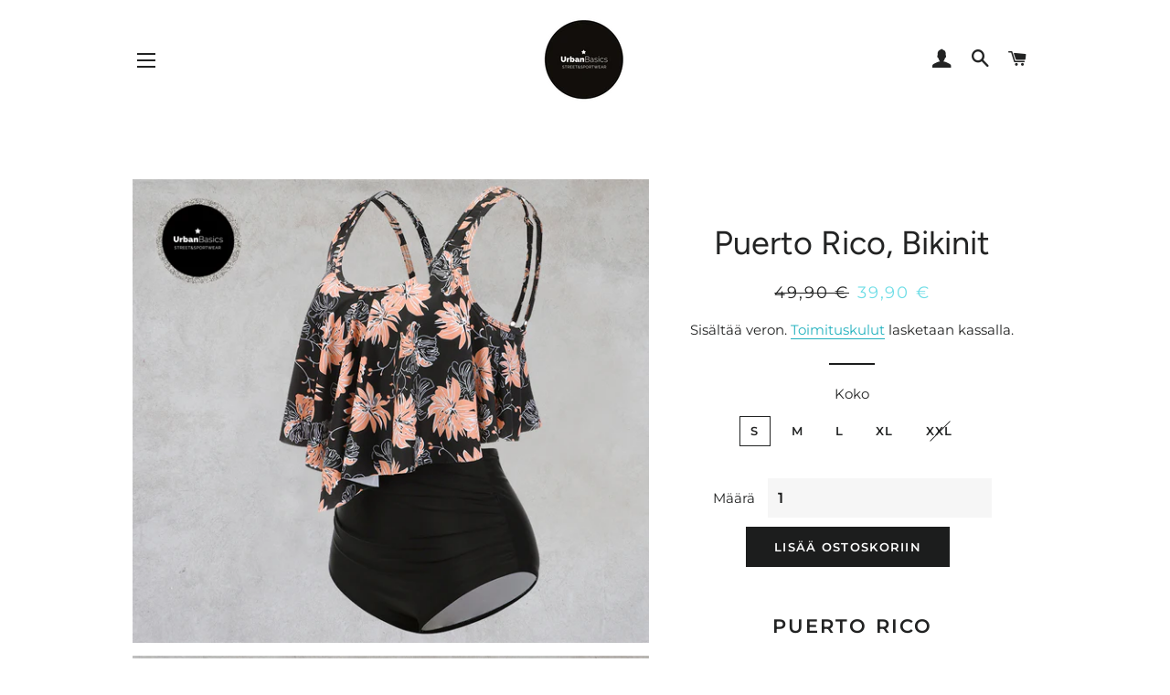

--- FILE ---
content_type: text/html; charset=utf-8
request_url: https://urbanbasics.fi/products/puerto-rico-bikinit
body_size: 20582
content:
<!doctype html>
<html class="no-js" lang="fi">
<head>

  <!-- Basic page needs ================================================== -->
  <meta charset="utf-8">
  <meta http-equiv="X-UA-Compatible" content="IE=edge,chrome=1">

  
    <link rel="shortcut icon" href="//urbanbasics.fi/cdn/shop/files/UrbanBasics_logo_converted_reuna_32x32.png?v=1614308072" type="image/png" />
  

  <!-- Title and description ================================================== -->
  <title>
  Puerto Rico, Bikinit &ndash; Urban Basics Street&amp;Sportwear
  </title>

  
  <meta name="description" content="PUERTO RICO Tämä kaksiosainen bikinisetti on upea niin auringonpalvonnassa kuin missä tahansa muussa rantaelämässä. Sukella mukaan Puerto Ricon rytmeihin ja ihastu tähän reggaetonin tahdissa tanssivaan upeaan kuosiin. Alaspäin laskeutuva crop top-tyylinen yläosa muuntuu vaikka iltamenoihin sopivaksi topiksi suoraan ran">
  

  <!-- Helpers ================================================== -->
  <!-- /snippets/social-meta-tags.liquid -->




<meta property="og:site_name" content="Urban Basics Street&amp;Sportwear">
<meta property="og:url" content="https://urbanbasics.fi/products/puerto-rico-bikinit">
<meta property="og:title" content="Puerto Rico, Bikinit">
<meta property="og:type" content="product">
<meta property="og:description" content="PUERTO RICO Tämä kaksiosainen bikinisetti on upea niin auringonpalvonnassa kuin missä tahansa muussa rantaelämässä. Sukella mukaan Puerto Ricon rytmeihin ja ihastu tähän reggaetonin tahdissa tanssivaan upeaan kuosiin. Alaspäin laskeutuva crop top-tyylinen yläosa muuntuu vaikka iltamenoihin sopivaksi topiksi suoraan ran">

  <meta property="og:price:amount" content="39,90">
  <meta property="og:price:currency" content="EUR">

<meta property="og:image" content="http://urbanbasics.fi/cdn/shop/products/d9921e8c85df343d5afc7019e0fd6b14b8a73e43_1_7b1f9021-8aa8-4009-b965-2f73e1460399_1200x1200.jpg?v=1579086757"><meta property="og:image" content="http://urbanbasics.fi/cdn/shop/products/50fb5349d91472dbd5955974bc6cee72ba0b7885_2_06a92992-2fa5-4f8b-8318-1e6e5b55306f_1200x1200.jpg?v=1579086757"><meta property="og:image" content="http://urbanbasics.fi/cdn/shop/products/46d158599f7c8188bf030cd7c5c97bd0e7c6728f_3_93951a48-51eb-430b-b93d-661c34926f80_1200x1200.jpg?v=1579086757">
<meta property="og:image:secure_url" content="https://urbanbasics.fi/cdn/shop/products/d9921e8c85df343d5afc7019e0fd6b14b8a73e43_1_7b1f9021-8aa8-4009-b965-2f73e1460399_1200x1200.jpg?v=1579086757"><meta property="og:image:secure_url" content="https://urbanbasics.fi/cdn/shop/products/50fb5349d91472dbd5955974bc6cee72ba0b7885_2_06a92992-2fa5-4f8b-8318-1e6e5b55306f_1200x1200.jpg?v=1579086757"><meta property="og:image:secure_url" content="https://urbanbasics.fi/cdn/shop/products/46d158599f7c8188bf030cd7c5c97bd0e7c6728f_3_93951a48-51eb-430b-b93d-661c34926f80_1200x1200.jpg?v=1579086757">


<meta name="twitter:card" content="summary_large_image">
<meta name="twitter:title" content="Puerto Rico, Bikinit">
<meta name="twitter:description" content="PUERTO RICO Tämä kaksiosainen bikinisetti on upea niin auringonpalvonnassa kuin missä tahansa muussa rantaelämässä. Sukella mukaan Puerto Ricon rytmeihin ja ihastu tähän reggaetonin tahdissa tanssivaan upeaan kuosiin. Alaspäin laskeutuva crop top-tyylinen yläosa muuntuu vaikka iltamenoihin sopivaksi topiksi suoraan ran">

  <link rel="canonical" href="https://urbanbasics.fi/products/puerto-rico-bikinit">
  <meta name="viewport" content="width=device-width,initial-scale=1,shrink-to-fit=no">
  <meta name="theme-color" content="#1c1d1d">

  <!-- CSS ================================================== -->
  <link href="//urbanbasics.fi/cdn/shop/t/2/assets/timber.scss.css?v=47000115978022577351767561883" rel="stylesheet" type="text/css" media="all" />
  <link href="//urbanbasics.fi/cdn/shop/t/2/assets/theme.scss.css?v=11981103854705041121767561883" rel="stylesheet" type="text/css" media="all" />

  <!-- Sections ================================================== -->
  <script>
    window.theme = window.theme || {};
    theme.strings = {
      zoomClose: "Sulje (Esc)",
      zoomPrev: "Edellinen (vasen nuolinäppäin)",
      zoomNext: "Seuraava (oikea nuolinäppäin)",
      moneyFormat: "{{amount_with_comma_separator}} €",
      addressError: "Virhe etsittäessä tätä osoitetta",
      addressNoResults: "Tälle osoitteelle ei löytynyt tuloksia",
      addressQueryLimit: "Olet ylittänyt Google API: n käyttörajan. Harkitse päivitystä \u003ca href=\"https:\/\/developers.google.com\/maps\/premium\/usage-limits\"\u003ePremium-sopimukseen\u003c\/a\u003e.",
      authError: "Google Maps -tilisi todentamisessa oli ongelma.",
      cartEmpty: "Ostoskorisi on tyhjä.",
      cartCookie: "Ota evästeet käyttöön ostoskorin käyttämiseksi",
      cartSavings: "Säästät [savings]"
    };
    theme.settings = {
      cartType: "page",
      gridType: "collage"
    };
  </script>

  <script src="//urbanbasics.fi/cdn/shop/t/2/assets/jquery-2.2.3.min.js?v=58211863146907186831571681972" type="text/javascript"></script>

  <script src="//urbanbasics.fi/cdn/shop/t/2/assets/lazysizes.min.js?v=155223123402716617051571681972" async="async"></script>

  <script src="//urbanbasics.fi/cdn/shop/t/2/assets/theme.js?v=119556592252311187031591728748" defer="defer"></script>

  <!-- Header hook for plugins ================================================== -->
  <script>window.performance && window.performance.mark && window.performance.mark('shopify.content_for_header.start');</script><meta id="shopify-digital-wallet" name="shopify-digital-wallet" content="/27474165838/digital_wallets/dialog">
<meta name="shopify-checkout-api-token" content="b0f361b2f327171f5e0c6474240744e6">
<meta id="in-context-paypal-metadata" data-shop-id="27474165838" data-venmo-supported="false" data-environment="production" data-locale="en_US" data-paypal-v4="true" data-currency="EUR">
<link rel="alternate" type="application/json+oembed" href="https://urbanbasics.fi/products/puerto-rico-bikinit.oembed">
<script async="async" src="/checkouts/internal/preloads.js?locale=fi-FI"></script>
<script id="shopify-features" type="application/json">{"accessToken":"b0f361b2f327171f5e0c6474240744e6","betas":["rich-media-storefront-analytics"],"domain":"urbanbasics.fi","predictiveSearch":true,"shopId":27474165838,"locale":"fi"}</script>
<script>var Shopify = Shopify || {};
Shopify.shop = "urbanbasics-street-sportwear.myshopify.com";
Shopify.locale = "fi";
Shopify.currency = {"active":"EUR","rate":"1.0"};
Shopify.country = "FI";
Shopify.theme = {"name":"Brooklyn","id":78630322254,"schema_name":"Brooklyn","schema_version":"14.1.3","theme_store_id":730,"role":"main"};
Shopify.theme.handle = "null";
Shopify.theme.style = {"id":null,"handle":null};
Shopify.cdnHost = "urbanbasics.fi/cdn";
Shopify.routes = Shopify.routes || {};
Shopify.routes.root = "/";</script>
<script type="module">!function(o){(o.Shopify=o.Shopify||{}).modules=!0}(window);</script>
<script>!function(o){function n(){var o=[];function n(){o.push(Array.prototype.slice.apply(arguments))}return n.q=o,n}var t=o.Shopify=o.Shopify||{};t.loadFeatures=n(),t.autoloadFeatures=n()}(window);</script>
<script id="shop-js-analytics" type="application/json">{"pageType":"product"}</script>
<script defer="defer" async type="module" src="//urbanbasics.fi/cdn/shopifycloud/shop-js/modules/v2/client.init-shop-cart-sync_jitp4mUH.fi.esm.js"></script>
<script defer="defer" async type="module" src="//urbanbasics.fi/cdn/shopifycloud/shop-js/modules/v2/chunk.common_ClQZp62W.esm.js"></script>
<script type="module">
  await import("//urbanbasics.fi/cdn/shopifycloud/shop-js/modules/v2/client.init-shop-cart-sync_jitp4mUH.fi.esm.js");
await import("//urbanbasics.fi/cdn/shopifycloud/shop-js/modules/v2/chunk.common_ClQZp62W.esm.js");

  window.Shopify.SignInWithShop?.initShopCartSync?.({"fedCMEnabled":true,"windoidEnabled":true});

</script>
<script>(function() {
  var isLoaded = false;
  function asyncLoad() {
    if (isLoaded) return;
    isLoaded = true;
    var urls = ["https:\/\/cdn1.stamped.io\/files\/widget.min.js?shop=urbanbasics-street-sportwear.myshopify.com","\/\/cdn.shopify.com\/proxy\/3bd59b21235498c923f3eb7dc19dc4629d4253a1c39d8490cfef815f291ffd29\/static.cdn.printful.com\/static\/js\/external\/shopify-product-customizer.js?v=0.28\u0026shop=urbanbasics-street-sportwear.myshopify.com\u0026sp-cache-control=cHVibGljLCBtYXgtYWdlPTkwMA","https:\/\/cdn.nfcube.com\/instafeed-305d729bc660237cb1f98376eff2fba2.js?shop=urbanbasics-street-sportwear.myshopify.com"];
    for (var i = 0; i < urls.length; i++) {
      var s = document.createElement('script');
      s.type = 'text/javascript';
      s.async = true;
      s.src = urls[i];
      var x = document.getElementsByTagName('script')[0];
      x.parentNode.insertBefore(s, x);
    }
  };
  if(window.attachEvent) {
    window.attachEvent('onload', asyncLoad);
  } else {
    window.addEventListener('load', asyncLoad, false);
  }
})();</script>
<script id="__st">var __st={"a":27474165838,"offset":7200,"reqid":"4ac6c232-5d4e-4fc3-b26a-9d0a61bd88eb-1768385471","pageurl":"urbanbasics.fi\/products\/puerto-rico-bikinit","u":"8503c6312921","p":"product","rtyp":"product","rid":4508614393934};</script>
<script>window.ShopifyPaypalV4VisibilityTracking = true;</script>
<script id="captcha-bootstrap">!function(){'use strict';const t='contact',e='account',n='new_comment',o=[[t,t],['blogs',n],['comments',n],[t,'customer']],c=[[e,'customer_login'],[e,'guest_login'],[e,'recover_customer_password'],[e,'create_customer']],r=t=>t.map((([t,e])=>`form[action*='/${t}']:not([data-nocaptcha='true']) input[name='form_type'][value='${e}']`)).join(','),a=t=>()=>t?[...document.querySelectorAll(t)].map((t=>t.form)):[];function s(){const t=[...o],e=r(t);return a(e)}const i='password',u='form_key',d=['recaptcha-v3-token','g-recaptcha-response','h-captcha-response',i],f=()=>{try{return window.sessionStorage}catch{return}},m='__shopify_v',_=t=>t.elements[u];function p(t,e,n=!1){try{const o=window.sessionStorage,c=JSON.parse(o.getItem(e)),{data:r}=function(t){const{data:e,action:n}=t;return t[m]||n?{data:e,action:n}:{data:t,action:n}}(c);for(const[e,n]of Object.entries(r))t.elements[e]&&(t.elements[e].value=n);n&&o.removeItem(e)}catch(o){console.error('form repopulation failed',{error:o})}}const l='form_type',E='cptcha';function T(t){t.dataset[E]=!0}const w=window,h=w.document,L='Shopify',v='ce_forms',y='captcha';let A=!1;((t,e)=>{const n=(g='f06e6c50-85a8-45c8-87d0-21a2b65856fe',I='https://cdn.shopify.com/shopifycloud/storefront-forms-hcaptcha/ce_storefront_forms_captcha_hcaptcha.v1.5.2.iife.js',D={infoText:'hCaptchan suojaama',privacyText:'Tietosuoja',termsText:'Ehdot'},(t,e,n)=>{const o=w[L][v],c=o.bindForm;if(c)return c(t,g,e,D).then(n);var r;o.q.push([[t,g,e,D],n]),r=I,A||(h.body.append(Object.assign(h.createElement('script'),{id:'captcha-provider',async:!0,src:r})),A=!0)});var g,I,D;w[L]=w[L]||{},w[L][v]=w[L][v]||{},w[L][v].q=[],w[L][y]=w[L][y]||{},w[L][y].protect=function(t,e){n(t,void 0,e),T(t)},Object.freeze(w[L][y]),function(t,e,n,w,h,L){const[v,y,A,g]=function(t,e,n){const i=e?o:[],u=t?c:[],d=[...i,...u],f=r(d),m=r(i),_=r(d.filter((([t,e])=>n.includes(e))));return[a(f),a(m),a(_),s()]}(w,h,L),I=t=>{const e=t.target;return e instanceof HTMLFormElement?e:e&&e.form},D=t=>v().includes(t);t.addEventListener('submit',(t=>{const e=I(t);if(!e)return;const n=D(e)&&!e.dataset.hcaptchaBound&&!e.dataset.recaptchaBound,o=_(e),c=g().includes(e)&&(!o||!o.value);(n||c)&&t.preventDefault(),c&&!n&&(function(t){try{if(!f())return;!function(t){const e=f();if(!e)return;const n=_(t);if(!n)return;const o=n.value;o&&e.removeItem(o)}(t);const e=Array.from(Array(32),(()=>Math.random().toString(36)[2])).join('');!function(t,e){_(t)||t.append(Object.assign(document.createElement('input'),{type:'hidden',name:u})),t.elements[u].value=e}(t,e),function(t,e){const n=f();if(!n)return;const o=[...t.querySelectorAll(`input[type='${i}']`)].map((({name:t})=>t)),c=[...d,...o],r={};for(const[a,s]of new FormData(t).entries())c.includes(a)||(r[a]=s);n.setItem(e,JSON.stringify({[m]:1,action:t.action,data:r}))}(t,e)}catch(e){console.error('failed to persist form',e)}}(e),e.submit())}));const S=(t,e)=>{t&&!t.dataset[E]&&(n(t,e.some((e=>e===t))),T(t))};for(const o of['focusin','change'])t.addEventListener(o,(t=>{const e=I(t);D(e)&&S(e,y())}));const B=e.get('form_key'),M=e.get(l),P=B&&M;t.addEventListener('DOMContentLoaded',(()=>{const t=y();if(P)for(const e of t)e.elements[l].value===M&&p(e,B);[...new Set([...A(),...v().filter((t=>'true'===t.dataset.shopifyCaptcha))])].forEach((e=>S(e,t)))}))}(h,new URLSearchParams(w.location.search),n,t,e,['guest_login'])})(!0,!0)}();</script>
<script integrity="sha256-4kQ18oKyAcykRKYeNunJcIwy7WH5gtpwJnB7kiuLZ1E=" data-source-attribution="shopify.loadfeatures" defer="defer" src="//urbanbasics.fi/cdn/shopifycloud/storefront/assets/storefront/load_feature-a0a9edcb.js" crossorigin="anonymous"></script>
<script data-source-attribution="shopify.dynamic_checkout.dynamic.init">var Shopify=Shopify||{};Shopify.PaymentButton=Shopify.PaymentButton||{isStorefrontPortableWallets:!0,init:function(){window.Shopify.PaymentButton.init=function(){};var t=document.createElement("script");t.src="https://urbanbasics.fi/cdn/shopifycloud/portable-wallets/latest/portable-wallets.fi.js",t.type="module",document.head.appendChild(t)}};
</script>
<script data-source-attribution="shopify.dynamic_checkout.buyer_consent">
  function portableWalletsHideBuyerConsent(e){var t=document.getElementById("shopify-buyer-consent"),n=document.getElementById("shopify-subscription-policy-button");t&&n&&(t.classList.add("hidden"),t.setAttribute("aria-hidden","true"),n.removeEventListener("click",e))}function portableWalletsShowBuyerConsent(e){var t=document.getElementById("shopify-buyer-consent"),n=document.getElementById("shopify-subscription-policy-button");t&&n&&(t.classList.remove("hidden"),t.removeAttribute("aria-hidden"),n.addEventListener("click",e))}window.Shopify?.PaymentButton&&(window.Shopify.PaymentButton.hideBuyerConsent=portableWalletsHideBuyerConsent,window.Shopify.PaymentButton.showBuyerConsent=portableWalletsShowBuyerConsent);
</script>
<script data-source-attribution="shopify.dynamic_checkout.cart.bootstrap">document.addEventListener("DOMContentLoaded",(function(){function t(){return document.querySelector("shopify-accelerated-checkout-cart, shopify-accelerated-checkout")}if(t())Shopify.PaymentButton.init();else{new MutationObserver((function(e,n){t()&&(Shopify.PaymentButton.init(),n.disconnect())})).observe(document.body,{childList:!0,subtree:!0})}}));
</script>
<link id="shopify-accelerated-checkout-styles" rel="stylesheet" media="screen" href="https://urbanbasics.fi/cdn/shopifycloud/portable-wallets/latest/accelerated-checkout-backwards-compat.css" crossorigin="anonymous">
<style id="shopify-accelerated-checkout-cart">
        #shopify-buyer-consent {
  margin-top: 1em;
  display: inline-block;
  width: 100%;
}

#shopify-buyer-consent.hidden {
  display: none;
}

#shopify-subscription-policy-button {
  background: none;
  border: none;
  padding: 0;
  text-decoration: underline;
  font-size: inherit;
  cursor: pointer;
}

#shopify-subscription-policy-button::before {
  box-shadow: none;
}

      </style>

<script>window.performance && window.performance.mark && window.performance.mark('shopify.content_for_header.end');</script>

  <script src="//urbanbasics.fi/cdn/shop/t/2/assets/modernizr.min.js?v=21391054748206432451571681972" type="text/javascript"></script>

  
  

<link href="https://monorail-edge.shopifysvc.com" rel="dns-prefetch">
<script>(function(){if ("sendBeacon" in navigator && "performance" in window) {try {var session_token_from_headers = performance.getEntriesByType('navigation')[0].serverTiming.find(x => x.name == '_s').description;} catch {var session_token_from_headers = undefined;}var session_cookie_matches = document.cookie.match(/_shopify_s=([^;]*)/);var session_token_from_cookie = session_cookie_matches && session_cookie_matches.length === 2 ? session_cookie_matches[1] : "";var session_token = session_token_from_headers || session_token_from_cookie || "";function handle_abandonment_event(e) {var entries = performance.getEntries().filter(function(entry) {return /monorail-edge.shopifysvc.com/.test(entry.name);});if (!window.abandonment_tracked && entries.length === 0) {window.abandonment_tracked = true;var currentMs = Date.now();var navigation_start = performance.timing.navigationStart;var payload = {shop_id: 27474165838,url: window.location.href,navigation_start,duration: currentMs - navigation_start,session_token,page_type: "product"};window.navigator.sendBeacon("https://monorail-edge.shopifysvc.com/v1/produce", JSON.stringify({schema_id: "online_store_buyer_site_abandonment/1.1",payload: payload,metadata: {event_created_at_ms: currentMs,event_sent_at_ms: currentMs}}));}}window.addEventListener('pagehide', handle_abandonment_event);}}());</script>
<script id="web-pixels-manager-setup">(function e(e,d,r,n,o){if(void 0===o&&(o={}),!Boolean(null===(a=null===(i=window.Shopify)||void 0===i?void 0:i.analytics)||void 0===a?void 0:a.replayQueue)){var i,a;window.Shopify=window.Shopify||{};var t=window.Shopify;t.analytics=t.analytics||{};var s=t.analytics;s.replayQueue=[],s.publish=function(e,d,r){return s.replayQueue.push([e,d,r]),!0};try{self.performance.mark("wpm:start")}catch(e){}var l=function(){var e={modern:/Edge?\/(1{2}[4-9]|1[2-9]\d|[2-9]\d{2}|\d{4,})\.\d+(\.\d+|)|Firefox\/(1{2}[4-9]|1[2-9]\d|[2-9]\d{2}|\d{4,})\.\d+(\.\d+|)|Chrom(ium|e)\/(9{2}|\d{3,})\.\d+(\.\d+|)|(Maci|X1{2}).+ Version\/(15\.\d+|(1[6-9]|[2-9]\d|\d{3,})\.\d+)([,.]\d+|)( \(\w+\)|)( Mobile\/\w+|) Safari\/|Chrome.+OPR\/(9{2}|\d{3,})\.\d+\.\d+|(CPU[ +]OS|iPhone[ +]OS|CPU[ +]iPhone|CPU IPhone OS|CPU iPad OS)[ +]+(15[._]\d+|(1[6-9]|[2-9]\d|\d{3,})[._]\d+)([._]\d+|)|Android:?[ /-](13[3-9]|1[4-9]\d|[2-9]\d{2}|\d{4,})(\.\d+|)(\.\d+|)|Android.+Firefox\/(13[5-9]|1[4-9]\d|[2-9]\d{2}|\d{4,})\.\d+(\.\d+|)|Android.+Chrom(ium|e)\/(13[3-9]|1[4-9]\d|[2-9]\d{2}|\d{4,})\.\d+(\.\d+|)|SamsungBrowser\/([2-9]\d|\d{3,})\.\d+/,legacy:/Edge?\/(1[6-9]|[2-9]\d|\d{3,})\.\d+(\.\d+|)|Firefox\/(5[4-9]|[6-9]\d|\d{3,})\.\d+(\.\d+|)|Chrom(ium|e)\/(5[1-9]|[6-9]\d|\d{3,})\.\d+(\.\d+|)([\d.]+$|.*Safari\/(?![\d.]+ Edge\/[\d.]+$))|(Maci|X1{2}).+ Version\/(10\.\d+|(1[1-9]|[2-9]\d|\d{3,})\.\d+)([,.]\d+|)( \(\w+\)|)( Mobile\/\w+|) Safari\/|Chrome.+OPR\/(3[89]|[4-9]\d|\d{3,})\.\d+\.\d+|(CPU[ +]OS|iPhone[ +]OS|CPU[ +]iPhone|CPU IPhone OS|CPU iPad OS)[ +]+(10[._]\d+|(1[1-9]|[2-9]\d|\d{3,})[._]\d+)([._]\d+|)|Android:?[ /-](13[3-9]|1[4-9]\d|[2-9]\d{2}|\d{4,})(\.\d+|)(\.\d+|)|Mobile Safari.+OPR\/([89]\d|\d{3,})\.\d+\.\d+|Android.+Firefox\/(13[5-9]|1[4-9]\d|[2-9]\d{2}|\d{4,})\.\d+(\.\d+|)|Android.+Chrom(ium|e)\/(13[3-9]|1[4-9]\d|[2-9]\d{2}|\d{4,})\.\d+(\.\d+|)|Android.+(UC? ?Browser|UCWEB|U3)[ /]?(15\.([5-9]|\d{2,})|(1[6-9]|[2-9]\d|\d{3,})\.\d+)\.\d+|SamsungBrowser\/(5\.\d+|([6-9]|\d{2,})\.\d+)|Android.+MQ{2}Browser\/(14(\.(9|\d{2,})|)|(1[5-9]|[2-9]\d|\d{3,})(\.\d+|))(\.\d+|)|K[Aa][Ii]OS\/(3\.\d+|([4-9]|\d{2,})\.\d+)(\.\d+|)/},d=e.modern,r=e.legacy,n=navigator.userAgent;return n.match(d)?"modern":n.match(r)?"legacy":"unknown"}(),u="modern"===l?"modern":"legacy",c=(null!=n?n:{modern:"",legacy:""})[u],f=function(e){return[e.baseUrl,"/wpm","/b",e.hashVersion,"modern"===e.buildTarget?"m":"l",".js"].join("")}({baseUrl:d,hashVersion:r,buildTarget:u}),m=function(e){var d=e.version,r=e.bundleTarget,n=e.surface,o=e.pageUrl,i=e.monorailEndpoint;return{emit:function(e){var a=e.status,t=e.errorMsg,s=(new Date).getTime(),l=JSON.stringify({metadata:{event_sent_at_ms:s},events:[{schema_id:"web_pixels_manager_load/3.1",payload:{version:d,bundle_target:r,page_url:o,status:a,surface:n,error_msg:t},metadata:{event_created_at_ms:s}}]});if(!i)return console&&console.warn&&console.warn("[Web Pixels Manager] No Monorail endpoint provided, skipping logging."),!1;try{return self.navigator.sendBeacon.bind(self.navigator)(i,l)}catch(e){}var u=new XMLHttpRequest;try{return u.open("POST",i,!0),u.setRequestHeader("Content-Type","text/plain"),u.send(l),!0}catch(e){return console&&console.warn&&console.warn("[Web Pixels Manager] Got an unhandled error while logging to Monorail."),!1}}}}({version:r,bundleTarget:l,surface:e.surface,pageUrl:self.location.href,monorailEndpoint:e.monorailEndpoint});try{o.browserTarget=l,function(e){var d=e.src,r=e.async,n=void 0===r||r,o=e.onload,i=e.onerror,a=e.sri,t=e.scriptDataAttributes,s=void 0===t?{}:t,l=document.createElement("script"),u=document.querySelector("head"),c=document.querySelector("body");if(l.async=n,l.src=d,a&&(l.integrity=a,l.crossOrigin="anonymous"),s)for(var f in s)if(Object.prototype.hasOwnProperty.call(s,f))try{l.dataset[f]=s[f]}catch(e){}if(o&&l.addEventListener("load",o),i&&l.addEventListener("error",i),u)u.appendChild(l);else{if(!c)throw new Error("Did not find a head or body element to append the script");c.appendChild(l)}}({src:f,async:!0,onload:function(){if(!function(){var e,d;return Boolean(null===(d=null===(e=window.Shopify)||void 0===e?void 0:e.analytics)||void 0===d?void 0:d.initialized)}()){var d=window.webPixelsManager.init(e)||void 0;if(d){var r=window.Shopify.analytics;r.replayQueue.forEach((function(e){var r=e[0],n=e[1],o=e[2];d.publishCustomEvent(r,n,o)})),r.replayQueue=[],r.publish=d.publishCustomEvent,r.visitor=d.visitor,r.initialized=!0}}},onerror:function(){return m.emit({status:"failed",errorMsg:"".concat(f," has failed to load")})},sri:function(e){var d=/^sha384-[A-Za-z0-9+/=]+$/;return"string"==typeof e&&d.test(e)}(c)?c:"",scriptDataAttributes:o}),m.emit({status:"loading"})}catch(e){m.emit({status:"failed",errorMsg:(null==e?void 0:e.message)||"Unknown error"})}}})({shopId: 27474165838,storefrontBaseUrl: "https://urbanbasics.fi",extensionsBaseUrl: "https://extensions.shopifycdn.com/cdn/shopifycloud/web-pixels-manager",monorailEndpoint: "https://monorail-edge.shopifysvc.com/unstable/produce_batch",surface: "storefront-renderer",enabledBetaFlags: ["2dca8a86","a0d5f9d2"],webPixelsConfigList: [{"id":"154501459","eventPayloadVersion":"v1","runtimeContext":"LAX","scriptVersion":"1","type":"CUSTOM","privacyPurposes":["MARKETING"],"name":"Meta pixel (migrated)"},{"id":"shopify-app-pixel","configuration":"{}","eventPayloadVersion":"v1","runtimeContext":"STRICT","scriptVersion":"0450","apiClientId":"shopify-pixel","type":"APP","privacyPurposes":["ANALYTICS","MARKETING"]},{"id":"shopify-custom-pixel","eventPayloadVersion":"v1","runtimeContext":"LAX","scriptVersion":"0450","apiClientId":"shopify-pixel","type":"CUSTOM","privacyPurposes":["ANALYTICS","MARKETING"]}],isMerchantRequest: false,initData: {"shop":{"name":"Urban Basics Street\u0026Sportwear","paymentSettings":{"currencyCode":"EUR"},"myshopifyDomain":"urbanbasics-street-sportwear.myshopify.com","countryCode":"FI","storefrontUrl":"https:\/\/urbanbasics.fi"},"customer":null,"cart":null,"checkout":null,"productVariants":[{"price":{"amount":39.9,"currencyCode":"EUR"},"product":{"title":"Puerto Rico, Bikinit","vendor":"UrbanBasics Street\u0026Sportwear","id":"4508614393934","untranslatedTitle":"Puerto Rico, Bikinit","url":"\/products\/puerto-rico-bikinit","type":""},"id":"31680512393294","image":{"src":"\/\/urbanbasics.fi\/cdn\/shop\/products\/d9921e8c85df343d5afc7019e0fd6b14b8a73e43_1_7b1f9021-8aa8-4009-b965-2f73e1460399.jpg?v=1579086757"},"sku":"","title":"S","untranslatedTitle":"S"},{"price":{"amount":39.9,"currencyCode":"EUR"},"product":{"title":"Puerto Rico, Bikinit","vendor":"UrbanBasics Street\u0026Sportwear","id":"4508614393934","untranslatedTitle":"Puerto Rico, Bikinit","url":"\/products\/puerto-rico-bikinit","type":""},"id":"31925022195790","image":{"src":"\/\/urbanbasics.fi\/cdn\/shop\/products\/d9921e8c85df343d5afc7019e0fd6b14b8a73e43_1_7b1f9021-8aa8-4009-b965-2f73e1460399.jpg?v=1579086757"},"sku":"","title":"M","untranslatedTitle":"M"},{"price":{"amount":39.9,"currencyCode":"EUR"},"product":{"title":"Puerto Rico, Bikinit","vendor":"UrbanBasics Street\u0026Sportwear","id":"4508614393934","untranslatedTitle":"Puerto Rico, Bikinit","url":"\/products\/puerto-rico-bikinit","type":""},"id":"31925022359630","image":{"src":"\/\/urbanbasics.fi\/cdn\/shop\/products\/d9921e8c85df343d5afc7019e0fd6b14b8a73e43_1_7b1f9021-8aa8-4009-b965-2f73e1460399.jpg?v=1579086757"},"sku":"","title":"L","untranslatedTitle":"L"},{"price":{"amount":39.9,"currencyCode":"EUR"},"product":{"title":"Puerto Rico, Bikinit","vendor":"UrbanBasics Street\u0026Sportwear","id":"4508614393934","untranslatedTitle":"Puerto Rico, Bikinit","url":"\/products\/puerto-rico-bikinit","type":""},"id":"31925022457934","image":{"src":"\/\/urbanbasics.fi\/cdn\/shop\/products\/d9921e8c85df343d5afc7019e0fd6b14b8a73e43_1_7b1f9021-8aa8-4009-b965-2f73e1460399.jpg?v=1579086757"},"sku":"","title":"XL","untranslatedTitle":"XL"},{"price":{"amount":39.9,"currencyCode":"EUR"},"product":{"title":"Puerto Rico, Bikinit","vendor":"UrbanBasics Street\u0026Sportwear","id":"4508614393934","untranslatedTitle":"Puerto Rico, Bikinit","url":"\/products\/puerto-rico-bikinit","type":""},"id":"31925022556238","image":{"src":"\/\/urbanbasics.fi\/cdn\/shop\/products\/d9921e8c85df343d5afc7019e0fd6b14b8a73e43_1_7b1f9021-8aa8-4009-b965-2f73e1460399.jpg?v=1579086757"},"sku":"","title":"XXL","untranslatedTitle":"XXL"}],"purchasingCompany":null},},"https://urbanbasics.fi/cdn","7cecd0b6w90c54c6cpe92089d5m57a67346",{"modern":"","legacy":""},{"shopId":"27474165838","storefrontBaseUrl":"https:\/\/urbanbasics.fi","extensionBaseUrl":"https:\/\/extensions.shopifycdn.com\/cdn\/shopifycloud\/web-pixels-manager","surface":"storefront-renderer","enabledBetaFlags":"[\"2dca8a86\", \"a0d5f9d2\"]","isMerchantRequest":"false","hashVersion":"7cecd0b6w90c54c6cpe92089d5m57a67346","publish":"custom","events":"[[\"page_viewed\",{}],[\"product_viewed\",{\"productVariant\":{\"price\":{\"amount\":39.9,\"currencyCode\":\"EUR\"},\"product\":{\"title\":\"Puerto Rico, Bikinit\",\"vendor\":\"UrbanBasics Street\u0026Sportwear\",\"id\":\"4508614393934\",\"untranslatedTitle\":\"Puerto Rico, Bikinit\",\"url\":\"\/products\/puerto-rico-bikinit\",\"type\":\"\"},\"id\":\"31680512393294\",\"image\":{\"src\":\"\/\/urbanbasics.fi\/cdn\/shop\/products\/d9921e8c85df343d5afc7019e0fd6b14b8a73e43_1_7b1f9021-8aa8-4009-b965-2f73e1460399.jpg?v=1579086757\"},\"sku\":\"\",\"title\":\"S\",\"untranslatedTitle\":\"S\"}}]]"});</script><script>
  window.ShopifyAnalytics = window.ShopifyAnalytics || {};
  window.ShopifyAnalytics.meta = window.ShopifyAnalytics.meta || {};
  window.ShopifyAnalytics.meta.currency = 'EUR';
  var meta = {"product":{"id":4508614393934,"gid":"gid:\/\/shopify\/Product\/4508614393934","vendor":"UrbanBasics Street\u0026Sportwear","type":"","handle":"puerto-rico-bikinit","variants":[{"id":31680512393294,"price":3990,"name":"Puerto Rico, Bikinit - S","public_title":"S","sku":""},{"id":31925022195790,"price":3990,"name":"Puerto Rico, Bikinit - M","public_title":"M","sku":""},{"id":31925022359630,"price":3990,"name":"Puerto Rico, Bikinit - L","public_title":"L","sku":""},{"id":31925022457934,"price":3990,"name":"Puerto Rico, Bikinit - XL","public_title":"XL","sku":""},{"id":31925022556238,"price":3990,"name":"Puerto Rico, Bikinit - XXL","public_title":"XXL","sku":""}],"remote":false},"page":{"pageType":"product","resourceType":"product","resourceId":4508614393934,"requestId":"4ac6c232-5d4e-4fc3-b26a-9d0a61bd88eb-1768385471"}};
  for (var attr in meta) {
    window.ShopifyAnalytics.meta[attr] = meta[attr];
  }
</script>
<script class="analytics">
  (function () {
    var customDocumentWrite = function(content) {
      var jquery = null;

      if (window.jQuery) {
        jquery = window.jQuery;
      } else if (window.Checkout && window.Checkout.$) {
        jquery = window.Checkout.$;
      }

      if (jquery) {
        jquery('body').append(content);
      }
    };

    var hasLoggedConversion = function(token) {
      if (token) {
        return document.cookie.indexOf('loggedConversion=' + token) !== -1;
      }
      return false;
    }

    var setCookieIfConversion = function(token) {
      if (token) {
        var twoMonthsFromNow = new Date(Date.now());
        twoMonthsFromNow.setMonth(twoMonthsFromNow.getMonth() + 2);

        document.cookie = 'loggedConversion=' + token + '; expires=' + twoMonthsFromNow;
      }
    }

    var trekkie = window.ShopifyAnalytics.lib = window.trekkie = window.trekkie || [];
    if (trekkie.integrations) {
      return;
    }
    trekkie.methods = [
      'identify',
      'page',
      'ready',
      'track',
      'trackForm',
      'trackLink'
    ];
    trekkie.factory = function(method) {
      return function() {
        var args = Array.prototype.slice.call(arguments);
        args.unshift(method);
        trekkie.push(args);
        return trekkie;
      };
    };
    for (var i = 0; i < trekkie.methods.length; i++) {
      var key = trekkie.methods[i];
      trekkie[key] = trekkie.factory(key);
    }
    trekkie.load = function(config) {
      trekkie.config = config || {};
      trekkie.config.initialDocumentCookie = document.cookie;
      var first = document.getElementsByTagName('script')[0];
      var script = document.createElement('script');
      script.type = 'text/javascript';
      script.onerror = function(e) {
        var scriptFallback = document.createElement('script');
        scriptFallback.type = 'text/javascript';
        scriptFallback.onerror = function(error) {
                var Monorail = {
      produce: function produce(monorailDomain, schemaId, payload) {
        var currentMs = new Date().getTime();
        var event = {
          schema_id: schemaId,
          payload: payload,
          metadata: {
            event_created_at_ms: currentMs,
            event_sent_at_ms: currentMs
          }
        };
        return Monorail.sendRequest("https://" + monorailDomain + "/v1/produce", JSON.stringify(event));
      },
      sendRequest: function sendRequest(endpointUrl, payload) {
        // Try the sendBeacon API
        if (window && window.navigator && typeof window.navigator.sendBeacon === 'function' && typeof window.Blob === 'function' && !Monorail.isIos12()) {
          var blobData = new window.Blob([payload], {
            type: 'text/plain'
          });

          if (window.navigator.sendBeacon(endpointUrl, blobData)) {
            return true;
          } // sendBeacon was not successful

        } // XHR beacon

        var xhr = new XMLHttpRequest();

        try {
          xhr.open('POST', endpointUrl);
          xhr.setRequestHeader('Content-Type', 'text/plain');
          xhr.send(payload);
        } catch (e) {
          console.log(e);
        }

        return false;
      },
      isIos12: function isIos12() {
        return window.navigator.userAgent.lastIndexOf('iPhone; CPU iPhone OS 12_') !== -1 || window.navigator.userAgent.lastIndexOf('iPad; CPU OS 12_') !== -1;
      }
    };
    Monorail.produce('monorail-edge.shopifysvc.com',
      'trekkie_storefront_load_errors/1.1',
      {shop_id: 27474165838,
      theme_id: 78630322254,
      app_name: "storefront",
      context_url: window.location.href,
      source_url: "//urbanbasics.fi/cdn/s/trekkie.storefront.55c6279c31a6628627b2ba1c5ff367020da294e2.min.js"});

        };
        scriptFallback.async = true;
        scriptFallback.src = '//urbanbasics.fi/cdn/s/trekkie.storefront.55c6279c31a6628627b2ba1c5ff367020da294e2.min.js';
        first.parentNode.insertBefore(scriptFallback, first);
      };
      script.async = true;
      script.src = '//urbanbasics.fi/cdn/s/trekkie.storefront.55c6279c31a6628627b2ba1c5ff367020da294e2.min.js';
      first.parentNode.insertBefore(script, first);
    };
    trekkie.load(
      {"Trekkie":{"appName":"storefront","development":false,"defaultAttributes":{"shopId":27474165838,"isMerchantRequest":null,"themeId":78630322254,"themeCityHash":"9916234032472906517","contentLanguage":"fi","currency":"EUR","eventMetadataId":"dec44cc2-8b2e-4c85-a2c7-8b22af3f5072"},"isServerSideCookieWritingEnabled":true,"monorailRegion":"shop_domain","enabledBetaFlags":["65f19447"]},"Session Attribution":{},"S2S":{"facebookCapiEnabled":false,"source":"trekkie-storefront-renderer","apiClientId":580111}}
    );

    var loaded = false;
    trekkie.ready(function() {
      if (loaded) return;
      loaded = true;

      window.ShopifyAnalytics.lib = window.trekkie;

      var originalDocumentWrite = document.write;
      document.write = customDocumentWrite;
      try { window.ShopifyAnalytics.merchantGoogleAnalytics.call(this); } catch(error) {};
      document.write = originalDocumentWrite;

      window.ShopifyAnalytics.lib.page(null,{"pageType":"product","resourceType":"product","resourceId":4508614393934,"requestId":"4ac6c232-5d4e-4fc3-b26a-9d0a61bd88eb-1768385471","shopifyEmitted":true});

      var match = window.location.pathname.match(/checkouts\/(.+)\/(thank_you|post_purchase)/)
      var token = match? match[1]: undefined;
      if (!hasLoggedConversion(token)) {
        setCookieIfConversion(token);
        window.ShopifyAnalytics.lib.track("Viewed Product",{"currency":"EUR","variantId":31680512393294,"productId":4508614393934,"productGid":"gid:\/\/shopify\/Product\/4508614393934","name":"Puerto Rico, Bikinit - S","price":"39.90","sku":"","brand":"UrbanBasics Street\u0026Sportwear","variant":"S","category":"","nonInteraction":true,"remote":false},undefined,undefined,{"shopifyEmitted":true});
      window.ShopifyAnalytics.lib.track("monorail:\/\/trekkie_storefront_viewed_product\/1.1",{"currency":"EUR","variantId":31680512393294,"productId":4508614393934,"productGid":"gid:\/\/shopify\/Product\/4508614393934","name":"Puerto Rico, Bikinit - S","price":"39.90","sku":"","brand":"UrbanBasics Street\u0026Sportwear","variant":"S","category":"","nonInteraction":true,"remote":false,"referer":"https:\/\/urbanbasics.fi\/products\/puerto-rico-bikinit"});
      }
    });


        var eventsListenerScript = document.createElement('script');
        eventsListenerScript.async = true;
        eventsListenerScript.src = "//urbanbasics.fi/cdn/shopifycloud/storefront/assets/shop_events_listener-3da45d37.js";
        document.getElementsByTagName('head')[0].appendChild(eventsListenerScript);

})();</script>
<script
  defer
  src="https://urbanbasics.fi/cdn/shopifycloud/perf-kit/shopify-perf-kit-3.0.3.min.js"
  data-application="storefront-renderer"
  data-shop-id="27474165838"
  data-render-region="gcp-us-east1"
  data-page-type="product"
  data-theme-instance-id="78630322254"
  data-theme-name="Brooklyn"
  data-theme-version="14.1.3"
  data-monorail-region="shop_domain"
  data-resource-timing-sampling-rate="10"
  data-shs="true"
  data-shs-beacon="true"
  data-shs-export-with-fetch="true"
  data-shs-logs-sample-rate="1"
  data-shs-beacon-endpoint="https://urbanbasics.fi/api/collect"
></script>
</head>


<body id="puerto-rico-bikinit" class="template-product">

            
              <!-- "snippets/socialshopwave-helper.liquid" was not rendered, the associated app was uninstalled -->
            

  <div id="shopify-section-header" class="shopify-section"><style>
  .site-header__logo img {
    max-width: 100px;
  }

  @media screen and (max-width: 768px) {
    .site-header__logo img {
      max-width: 100%;
    }
  }
</style>

<div data-section-id="header" data-section-type="header-section" data-template="product">
  <div id="NavDrawer" class="drawer drawer--left">
      <div class="drawer__inner drawer-left__inner">

    

    <ul class="mobile-nav">
      
        

          <li class="mobile-nav__item">
            <a
              href="/"
              class="mobile-nav__link"
              >
                ETUSIVU
            </a>
          </li>

        
      
        

          <li class="mobile-nav__item">
            <a
              href="/collections/heijastavat-pipot"
              class="mobile-nav__link"
              >
                HEIJASTAVAT TUOTTEET
            </a>
          </li>

        
      
        

          <li class="mobile-nav__item">
            <a
              href="/collections/nahkarukkaset"
              class="mobile-nav__link"
              >
                NAHKARUKKASET 
            </a>
          </li>

        
      
        

          <li class="mobile-nav__item">
            <a
              href="/collections/uimapuvut-ja-bikinit-urban-swimwear-collection"
              class="mobile-nav__link"
              >
                UIMAPUVUT JA BIKINIT
            </a>
          </li>

        
      
        

          <li class="mobile-nav__item">
            <a
              href="/collections/muotoilevat-tuotteet-urban-shapewear-collection"
              class="mobile-nav__link"
              >
                MUOTOILEVAT TUOTTEET
            </a>
          </li>

        
      
        

          <li class="mobile-nav__item">
            <a
              href="/collections/korvakorut/Korvakorut"
              class="mobile-nav__link"
              >
                KORVAKORUT
            </a>
          </li>

        
      
        

          <li class="mobile-nav__item">
            <a
              href="/collections/urban-hoodie-collection"
              class="mobile-nav__link"
              >
                LÄMMITTELY&amp;HUPPARIT
            </a>
          </li>

        
      
        

          <li class="mobile-nav__item">
            <a
              href="/blogs/news"
              class="mobile-nav__link"
              >
                BLOGI
            </a>
          </li>

        
      
      
      <li class="mobile-nav__spacer"></li>

      
      
        
          <li class="mobile-nav__item mobile-nav__item--secondary">
            <a href="https://shopify.com/27474165838/account?locale=fi&amp;region_country=FI" id="customer_login_link">Kirjaudu sisään</a>
          </li>
          <li class="mobile-nav__item mobile-nav__item--secondary">
            <a href="https://shopify.com/27474165838/account?locale=fi" id="customer_register_link">Luo tili</a>
          </li>
        
      
      
        <li class="mobile-nav__item mobile-nav__item--secondary"><a href="/pages/tietosuojaseloste">Tietosuojaseloste</a></li>
      
        <li class="mobile-nav__item mobile-nav__item--secondary"><a href="/pages/toimitus-ja-maksuehdot">Toimitus- ja Maksuehdot</a></li>
      
    </ul>
    <!-- //mobile-nav -->
  </div>


  </div>
  <div class="header-container drawer__header-container">
    <div class="header-wrapper hero__header">
      
        
      

      <header class="site-header" role="banner">
        <div class="wrapper">
          <div class="grid--full grid--table">
            <div class="grid__item large--hide large--one-sixth one-quarter">
              <div class="site-nav--open site-nav--mobile">
                <button type="button" class="icon-fallback-text site-nav__link site-nav__link--burger js-drawer-open-button-left" aria-controls="NavDrawer">
                  <span class="burger-icon burger-icon--top"></span>
                  <span class="burger-icon burger-icon--mid"></span>
                  <span class="burger-icon burger-icon--bottom"></span>
                  <span class="fallback-text">Sivuston navigointi</span>
                </button>
              </div>
            </div>
            <div class="grid__item large--one-third medium-down--one-half">
              
              
                <div class="h1 site-header__logo large--left" itemscope itemtype="http://schema.org/Organization">
              
                

                
                  <a href="/" itemprop="url" class="site-header__logo-link">
                     <img src="//urbanbasics.fi/cdn/shop/files/UrbanBasics_logo_converted_reuna_100x.png?v=1614308072"
                     srcset="//urbanbasics.fi/cdn/shop/files/UrbanBasics_logo_converted_reuna_100x.png?v=1614308072 1x, //urbanbasics.fi/cdn/shop/files/UrbanBasics_logo_converted_reuna_100x@2x.png?v=1614308072 2x"
                     alt="Urban Basics Street&amp;Sportwear"
                     itemprop="logo">
                  </a>
                
              
                </div>
              
            </div>
            <nav class="grid__item large--two-thirds large--text-right medium-down--hide" role="navigation">
              
              <!-- begin site-nav -->
              <ul class="site-nav" id="AccessibleNav">
                
                  
                    <li class="site-nav__item">
                      <a
                        href="/"
                        class="site-nav__link"
                        data-meganav-type="child"
                        >
                          ETUSIVU
                      </a>
                    </li>
                  
                
                  
                    <li class="site-nav__item">
                      <a
                        href="/collections/heijastavat-pipot"
                        class="site-nav__link"
                        data-meganav-type="child"
                        >
                          HEIJASTAVAT TUOTTEET
                      </a>
                    </li>
                  
                
                  
                    <li class="site-nav__item">
                      <a
                        href="/collections/nahkarukkaset"
                        class="site-nav__link"
                        data-meganav-type="child"
                        >
                          NAHKARUKKASET 
                      </a>
                    </li>
                  
                
                  
                    <li class="site-nav__item">
                      <a
                        href="/collections/uimapuvut-ja-bikinit-urban-swimwear-collection"
                        class="site-nav__link"
                        data-meganav-type="child"
                        >
                          UIMAPUVUT JA BIKINIT
                      </a>
                    </li>
                  
                
                  
                    <li class="site-nav__item">
                      <a
                        href="/collections/muotoilevat-tuotteet-urban-shapewear-collection"
                        class="site-nav__link"
                        data-meganav-type="child"
                        >
                          MUOTOILEVAT TUOTTEET
                      </a>
                    </li>
                  
                
                  
                    <li class="site-nav__item">
                      <a
                        href="/collections/korvakorut/Korvakorut"
                        class="site-nav__link"
                        data-meganav-type="child"
                        >
                          KORVAKORUT
                      </a>
                    </li>
                  
                
                  
                    <li class="site-nav__item">
                      <a
                        href="/collections/urban-hoodie-collection"
                        class="site-nav__link"
                        data-meganav-type="child"
                        >
                          LÄMMITTELY&amp;HUPPARIT
                      </a>
                    </li>
                  
                
                  
                    <li class="site-nav__item">
                      <a
                        href="/blogs/news"
                        class="site-nav__link"
                        data-meganav-type="child"
                        >
                          BLOGI
                      </a>
                    </li>
                  
                

                
                
                  <li class="site-nav__item site-nav__expanded-item site-nav__item--compressed">
                    <a class="site-nav__link site-nav__link--icon" href="/account">
                      <span class="icon-fallback-text">
                        <span class="icon icon-customer" aria-hidden="true"></span>
                        <span class="fallback-text">
                          
                            Kirjaudu sisään
                          
                        </span>
                      </span>
                    </a>
                  </li>
                

                
                  
                  
                  <li class="site-nav__item site-nav__item--compressed">
                    <a href="/search" class="site-nav__link site-nav__link--icon js-toggle-search-modal" data-mfp-src="#SearchModal">
                      <span class="icon-fallback-text">
                        <span class="icon icon-search" aria-hidden="true"></span>
                        <span class="fallback-text">Hae</span>
                      </span>
                    </a>
                  </li>
                

                <li class="site-nav__item site-nav__item--compressed">
                  <a href="/cart" class="site-nav__link site-nav__link--icon cart-link js-drawer-open-button-right" aria-controls="CartDrawer">
                    <span class="icon-fallback-text">
                      <span class="icon icon-cart" aria-hidden="true"></span>
                      <span class="fallback-text">Ostoskori</span>
                    </span>
                    <span class="cart-link__bubble"></span>
                  </a>
                </li>

              </ul>
              <!-- //site-nav -->
            </nav>
            <div class="grid__item large--hide one-quarter">
              <div class="site-nav--mobile text-right">
                <a href="/cart" class="site-nav__link cart-link js-drawer-open-button-right" aria-controls="CartDrawer">
                  <span class="icon-fallback-text">
                    <span class="icon icon-cart" aria-hidden="true"></span>
                    <span class="fallback-text">Ostoskori</span>
                  </span>
                  <span class="cart-link__bubble"></span>
                </a>
              </div>
            </div>
          </div>

        </div>
      </header>
    </div>
  </div>
</div>




</div>

  <div id="CartDrawer" class="drawer drawer--right drawer--has-fixed-footer">
    <div class="drawer__fixed-header">
      <div class="drawer__header">
        <div class="drawer__title">Ostoskorisi</div>
        <div class="drawer__close">
          <button type="button" class="icon-fallback-text drawer__close-button js-drawer-close">
            <span class="icon icon-x" aria-hidden="true"></span>
            <span class="fallback-text">Sulje ostoskori</span>
          </button>
        </div>
      </div>
    </div>
    <div class="drawer__inner">
      <div id="CartContainer" class="drawer__cart"></div>
    </div>
  </div>

  <div id="PageContainer" class="page-container">

    

    <main class="main-content" role="main">
      
        <div class="wrapper">
      
        <!-- /templates/product.liquid -->


<div id="shopify-section-product-template" class="shopify-section"><!-- /templates/product.liquid -->
<div itemscope itemtype="http://schema.org/Product" id="ProductSection--product-template" data-section-id="product-template" data-section-type="product-template" data-image-zoom-type="false" data-enable-history-state="true" data-scroll-to-image="true">

    <meta itemprop="url" content="https://urbanbasics.fi/products/puerto-rico-bikinit">
    <meta itemprop="image" content="//urbanbasics.fi/cdn/shop/products/d9921e8c85df343d5afc7019e0fd6b14b8a73e43_1_7b1f9021-8aa8-4009-b965-2f73e1460399_grande.jpg?v=1579086757">

    
    

    <div class="grid product-single">
      <div class="grid__item large--seven-twelfths medium--seven-twelfths text-center">

        
          

          
          <div class="product-single__photos">
            
            

            
            <div class="product-single__photo--flex-wrapper">
              <div class="product-single__photo--flex">
                <style>
  

  @media screen and (min-width: 591px) { 
    .product-single__photo-14051171795022 {
      max-width: 575px;
      max-height: 515.1999999999999px;
    }
    #ProductImageWrapper-14051171795022 {
      max-width: 575px;
    }
   } 

  
    
    @media screen and (max-width: 590px) {
      .product-single__photo-14051171795022 {
        max-width: 590px;
      }
      #ProductImageWrapper-14051171795022 {
        max-width: 590px;
      }
    }
  
</style>

                <div id="ProductImageWrapper-14051171795022" class="product-single__photo--container">
                  <div class="product-single__photo-wrapper" style="padding-top:89.6%;">
                    
                    <img class="product-single__photo lazyload product-single__photo-14051171795022"
                      src="//urbanbasics.fi/cdn/shop/products/d9921e8c85df343d5afc7019e0fd6b14b8a73e43_1_7b1f9021-8aa8-4009-b965-2f73e1460399_300x300.jpg?v=1579086757"
                      data-src="//urbanbasics.fi/cdn/shop/products/d9921e8c85df343d5afc7019e0fd6b14b8a73e43_1_7b1f9021-8aa8-4009-b965-2f73e1460399_{width}x.jpg?v=1579086757"
                      data-widths="[180, 360, 590, 720, 900, 1080, 1296, 1512, 1728, 2048]"
                      data-aspectratio="1.1160714285714286"
                      data-sizes="auto"
                      
                      data-image-id="14051171795022"
                      alt="Puerto Rico, Bikinit">

                    <noscript>
                      <img class="product-single__photo"
                        src="//urbanbasics.fi/cdn/shop/products/d9921e8c85df343d5afc7019e0fd6b14b8a73e43_1_7b1f9021-8aa8-4009-b965-2f73e1460399.jpg?v=1579086757"
                        
                        alt="Puerto Rico, Bikinit" data-image-id="14051171795022">
                    </noscript>
                  </div>
                </div>
              </div>
            </div>

            
            
              
            
              

                
                
                

                <div class="product-single__photo--flex-wrapper">
                  <div class="product-single__photo--flex">
                    <style>
  

  @media screen and (min-width: 591px) { 
    .product-single__photo-14051171827790 {
      max-width: 575px;
      max-height: 515.1999999999999px;
    }
    #ProductImageWrapper-14051171827790 {
      max-width: 575px;
    }
   } 

  
    
    @media screen and (max-width: 590px) {
      .product-single__photo-14051171827790 {
        max-width: 590px;
      }
      #ProductImageWrapper-14051171827790 {
        max-width: 590px;
      }
    }
  
</style>

                    <div id="ProductImageWrapper-14051171827790" class="product-single__photo--container">
                      <div class="product-single__photo-wrapper" style="padding-top:89.6%;">
                        
                        <img class="product-single__photo lazyload product-single__photo-14051171827790"
                          src="//urbanbasics.fi/cdn/shop/products/50fb5349d91472dbd5955974bc6cee72ba0b7885_2_06a92992-2fa5-4f8b-8318-1e6e5b55306f_300x.jpg?v=1579086757"
                          data-src="//urbanbasics.fi/cdn/shop/products/50fb5349d91472dbd5955974bc6cee72ba0b7885_2_06a92992-2fa5-4f8b-8318-1e6e5b55306f_{width}x.jpg?v=1579086757"
                          data-widths="[180, 360, 540, 720, 900, 1080, 1296, 1512, 1728, 2048]"
                          data-aspectratio="1.1160714285714286"
                          data-sizes="auto"
                          
                          data-image-id="14051171827790"
                          alt="Puerto Rico, Bikinit">

                        <noscript>
                          <img class="product-single__photo" src="//urbanbasics.fi/cdn/shop/products/50fb5349d91472dbd5955974bc6cee72ba0b7885_2_06a92992-2fa5-4f8b-8318-1e6e5b55306f.jpg?v=1579086757"
                            
                            alt="Puerto Rico, Bikinit"
                            data-image-id="14051171827790">
                        </noscript>
                      </div>
                    </div>
                  </div>
                </div>
              
            
              

                
                
                

                <div class="product-single__photo--flex-wrapper">
                  <div class="product-single__photo--flex">
                    <style>
  

  @media screen and (min-width: 591px) { 
    .product-single__photo-14051171860558 {
      max-width: 575px;
      max-height: 515.1999999999999px;
    }
    #ProductImageWrapper-14051171860558 {
      max-width: 575px;
    }
   } 

  
    
    @media screen and (max-width: 590px) {
      .product-single__photo-14051171860558 {
        max-width: 590px;
      }
      #ProductImageWrapper-14051171860558 {
        max-width: 590px;
      }
    }
  
</style>

                    <div id="ProductImageWrapper-14051171860558" class="product-single__photo--container">
                      <div class="product-single__photo-wrapper" style="padding-top:89.6%;">
                        
                        <img class="product-single__photo lazyload product-single__photo-14051171860558"
                          src="//urbanbasics.fi/cdn/shop/products/46d158599f7c8188bf030cd7c5c97bd0e7c6728f_3_93951a48-51eb-430b-b93d-661c34926f80_300x.jpg?v=1579086757"
                          data-src="//urbanbasics.fi/cdn/shop/products/46d158599f7c8188bf030cd7c5c97bd0e7c6728f_3_93951a48-51eb-430b-b93d-661c34926f80_{width}x.jpg?v=1579086757"
                          data-widths="[180, 360, 540, 720, 900, 1080, 1296, 1512, 1728, 2048]"
                          data-aspectratio="1.1160714285714286"
                          data-sizes="auto"
                          
                          data-image-id="14051171860558"
                          alt="Puerto Rico, Bikinit">

                        <noscript>
                          <img class="product-single__photo" src="//urbanbasics.fi/cdn/shop/products/46d158599f7c8188bf030cd7c5c97bd0e7c6728f_3_93951a48-51eb-430b-b93d-661c34926f80.jpg?v=1579086757"
                            
                            alt="Puerto Rico, Bikinit"
                            data-image-id="14051171860558">
                        </noscript>
                      </div>
                    </div>
                  </div>
                </div>
              
            
              

                
                
                

                <div class="product-single__photo--flex-wrapper">
                  <div class="product-single__photo--flex">
                    <style>
  

  @media screen and (min-width: 591px) { 
    .product-single__photo-14051171893326 {
      max-width: 575px;
      max-height: 515.1999999999999px;
    }
    #ProductImageWrapper-14051171893326 {
      max-width: 575px;
    }
   } 

  
    
    @media screen and (max-width: 590px) {
      .product-single__photo-14051171893326 {
        max-width: 590px;
      }
      #ProductImageWrapper-14051171893326 {
        max-width: 590px;
      }
    }
  
</style>

                    <div id="ProductImageWrapper-14051171893326" class="product-single__photo--container">
                      <div class="product-single__photo-wrapper" style="padding-top:89.6%;">
                        
                        <img class="product-single__photo lazyload product-single__photo-14051171893326"
                          src="//urbanbasics.fi/cdn/shop/products/07a9dcb31fe546b85995631f1329061bf424a817_4_deb74905-f84b-4bb5-b03b-b67e48e24d16_300x.jpg?v=1579086758"
                          data-src="//urbanbasics.fi/cdn/shop/products/07a9dcb31fe546b85995631f1329061bf424a817_4_deb74905-f84b-4bb5-b03b-b67e48e24d16_{width}x.jpg?v=1579086758"
                          data-widths="[180, 360, 540, 720, 900, 1080, 1296, 1512, 1728, 2048]"
                          data-aspectratio="1.1160714285714286"
                          data-sizes="auto"
                          
                          data-image-id="14051171893326"
                          alt="Puerto Rico, Bikinit">

                        <noscript>
                          <img class="product-single__photo" src="//urbanbasics.fi/cdn/shop/products/07a9dcb31fe546b85995631f1329061bf424a817_4_deb74905-f84b-4bb5-b03b-b67e48e24d16.jpg?v=1579086758"
                            
                            alt="Puerto Rico, Bikinit"
                            data-image-id="14051171893326">
                        </noscript>
                      </div>
                    </div>
                  </div>
                </div>
              
            
              

                
                
                

                <div class="product-single__photo--flex-wrapper">
                  <div class="product-single__photo--flex">
                    <style>
  

  @media screen and (min-width: 591px) { 
    .product-single__photo-14051171926094 {
      max-width: 575px;
      max-height: 515.1999999999999px;
    }
    #ProductImageWrapper-14051171926094 {
      max-width: 575px;
    }
   } 

  
    
    @media screen and (max-width: 590px) {
      .product-single__photo-14051171926094 {
        max-width: 590px;
      }
      #ProductImageWrapper-14051171926094 {
        max-width: 590px;
      }
    }
  
</style>

                    <div id="ProductImageWrapper-14051171926094" class="product-single__photo--container">
                      <div class="product-single__photo-wrapper" style="padding-top:89.6%;">
                        
                        <img class="product-single__photo lazyload product-single__photo-14051171926094"
                          src="//urbanbasics.fi/cdn/shop/products/4d7af6f952e4832d0b07afa5474adbabc3c5de14_5_05fb0804-aa6b-4225-9b63-d3c1c26e12a3_300x.jpg?v=1579086758"
                          data-src="//urbanbasics.fi/cdn/shop/products/4d7af6f952e4832d0b07afa5474adbabc3c5de14_5_05fb0804-aa6b-4225-9b63-d3c1c26e12a3_{width}x.jpg?v=1579086758"
                          data-widths="[180, 360, 540, 720, 900, 1080, 1296, 1512, 1728, 2048]"
                          data-aspectratio="1.1160714285714286"
                          data-sizes="auto"
                          
                          data-image-id="14051171926094"
                          alt="Puerto Rico, Bikinit">

                        <noscript>
                          <img class="product-single__photo" src="//urbanbasics.fi/cdn/shop/products/4d7af6f952e4832d0b07afa5474adbabc3c5de14_5_05fb0804-aa6b-4225-9b63-d3c1c26e12a3.jpg?v=1579086758"
                            
                            alt="Puerto Rico, Bikinit"
                            data-image-id="14051171926094">
                        </noscript>
                      </div>
                    </div>
                  </div>
                </div>
              
            

          </div>

        
      </div>

      <div class="grid__item product-single__meta--wrapper medium--five-twelfths large--five-twelfths">
        <div class="product-single__meta">
          

          <h1 class="product-single__title" itemprop="name">Puerto Rico, Bikinit</h1>
<span class="stamped-product-reviews-badge stamped-main-badge" data-id="4508614393934" data-product-title="Puerto Rico, Bikinit" data-product-type="" style="display: block;"></span>

          <div itemprop="offers" itemscope itemtype="http://schema.org/Offer">
            
            <div class="price-container" data-price-container><span id="PriceA11y" class="visually-hidden" >Normaalihinta</span>
    <span class="product-single__price--wrapper" aria-hidden="false">
      <span id="ComparePrice" class="product-single__price--compare-at">
        49,90 €
      </span>
    </span>
    <span id="ComparePriceA11y" class="visually-hidden" aria-hidden="false">Myyntihinta</span><span id="ProductPrice"
    class="product-single__price on-sale"
    itemprop="price"
    content="39.9"
    >
    39,90 €
  </span>

  <div class="product-single__unit"><span class="product-unit-price">
      <span class="visually-hidden">Yksikköhinta</span>
      <span data-unit-price></span><span aria-hidden="true">/</span><span class="visually-hidden">&nbsp;kohti&nbsp;</span><span data-unit-price-base-unit></span></span>
  </div>
</div>

<div class="product-single__policies rte">Sisältää veron.
<a href="/policies/shipping-policy">Toimituskulut</a> lasketaan kassalla.
</div><hr class="hr--small">

            <meta itemprop="priceCurrency" content="EUR">
            <link itemprop="availability" href="http://schema.org/InStock">

            

            

            <form method="post" action="/cart/add" id="AddToCartForm--product-template" accept-charset="UTF-8" class="
              product-single__form
" enctype="multipart/form-data" data-product-form=""><input type="hidden" name="form_type" value="product" /><input type="hidden" name="utf8" value="✓" />
              
                
                  <div class="radio-wrapper js product-form__item">
                    <label class="single-option-radio__label"
                      for="ProductSelect-option-0">
                      Koko
                    </label>
                    
                      <fieldset class="single-option-radio"
                        id="ProductSelect-option-0">
                        
                        
                          
                          
                          <input type="radio"
                             checked="checked"
                            
                            value="S"
                            data-index="option1"
                            name="option1"
                            class="single-option-selector__radio"
                            id="ProductSelect-option-koko-S">
                          <label for="ProductSelect-option-koko-S">S</label>
                        
                          
                          
                          <input type="radio"
                            
                            
                            value="M"
                            data-index="option1"
                            name="option1"
                            class="single-option-selector__radio"
                            id="ProductSelect-option-koko-M">
                          <label for="ProductSelect-option-koko-M">M</label>
                        
                          
                          
                          <input type="radio"
                            
                            
                            value="L"
                            data-index="option1"
                            name="option1"
                            class="single-option-selector__radio"
                            id="ProductSelect-option-koko-L">
                          <label for="ProductSelect-option-koko-L">L</label>
                        
                          
                          
                          <input type="radio"
                            
                            
                            value="XL"
                            data-index="option1"
                            name="option1"
                            class="single-option-selector__radio"
                            id="ProductSelect-option-koko-XL">
                          <label for="ProductSelect-option-koko-XL">XL</label>
                        
                          
                          
                          <input type="radio"
                            
                             disabled="disabled"
                            value="XXL"
                            data-index="option1"
                            name="option1"
                            class="single-option-selector__radio disabled"
                            id="ProductSelect-option-koko-XXL">
                          <label for="ProductSelect-option-koko-XXL" class="disabled">XXL</label>
                        
                      </fieldset>
                    
                  </div>
                
              

              <select name="id" id="ProductSelect" class="product-single__variants no-js">
                
                  
                    <option 
                      selected="selected" 
                      data-sku=""
                      value="31680512393294">
                      S - 39,90 €
                    </option>
                  
                
                  
                    <option 
                      data-sku=""
                      value="31925022195790">
                      M - 39,90 €
                    </option>
                  
                
                  
                    <option 
                      data-sku=""
                      value="31925022359630">
                      L - 39,90 €
                    </option>
                  
                
                  
                    <option 
                      data-sku=""
                      value="31925022457934">
                      XL - 39,90 €
                    </option>
                  
                
                  
                    <option disabled="disabled">
                      XXL - Loppuunmyyty
                    </option>
                  
                
              </select>

              
              <div class="product-single__quantity">
                <label for="Quantity" class="product-single__quantity-label js-quantity-selector">Määrä</label>
                <input type="number" hidden="hidden" id="Quantity" name="quantity" value="1" min="1" class="js-quantity-selector">
              </div>
              

              <div class="product-single__add-to-cart">
                <button type="submit" name="add" id="AddToCart--product-template" class="btn btn--add-to-cart">
                  <span class="btn__text">
                    
                      Lisää ostoskoriin
                    
                  </span>
                </button>
                
              </div>
            <input type="hidden" name="product-id" value="4508614393934" /><input type="hidden" name="section-id" value="product-template" /></form>

          </div>

          <div class="product-single__description rte" itemprop="description">
            <h3 class="product-description-header">PUERTO RICO</h3>
<div class="row">
<div class="product-description col-xs-12" itemprop="description">
<meta charset="UTF-8">Tämä kaksiosainen bikinisetti on upea niin auringonpalvonnassa kuin missä tahansa muussa rantaelämässä. Sukella mukaan Puerto Ricon rytmeihin ja ihastu tähän reggaetonin tahdissa tanssivaan upeaan kuosiin. Alaspäin laskeutuva crop top-tyylinen yläosa muuntuu vaikka iltamenoihin sopivaksi topiksi suoraan rannalta! Kolmionmallinen yläosa laskeutuu kauniisti ja korkevyötäröinen vyötäröltä rypytetty bikinin alaosa pitää vatsan alueen tukevana. Helppoutta ja tyyliä, jota olet etsinyt!<br><br>
<h4>OMINAISUUDET</h4>
<ul>
<li>Bikiniyläosassa irrotettavat toppaukset, sekä säädettävät olkaimet.</li>
<li>Materiaali 82% Nylon ja 12% spandex.</li>
<li>Materiaali 280gsm paksu uimapukukangas.</li>
<li>Saatavana koot S-XXL. </li>
</ul>
<span>Tällä hetkellä tuote on huhtikuun 2025 ennakkotilaustuote, joka toimitetaan tilaajille toukokuun 2025 alussa. Huomioithan tämän tilatessasi. <br></span>
</div>
<div class="product-description col-xs-12" itemprop="description"></div>
<div class="product-description col-xs-12" itemprop="description">Varastossa olevat tuotteet postitetaan 3-5 arkipäivän kuluessa. </div>
</div>
          </div>

          
            <!-- /snippets/social-sharing.liquid -->


<div class="social-sharing clean">

  
    <a target="_blank" href="//www.facebook.com/sharer.php?u=https://urbanbasics.fi/products/puerto-rico-bikinit" class="share-facebook" title="Jaa Facebookissa">
      <span class="icon icon-facebook" aria-hidden="true"></span>
      <span class="share-title" aria-hidden="true">Jaa</span>
      <span class="visually-hidden">Jaa Facebookissa</span>
    </a>
  

  
    <a target="_blank" href="//twitter.com/share?text=Puerto%20Rico,%20Bikinit&amp;url=https://urbanbasics.fi/products/puerto-rico-bikinit" class="share-twitter" title="Twiittaa Twitterissä">
      <span class="icon icon-twitter" aria-hidden="true"></span>
      <span class="share-title" aria-hidden="true">Twiittaa</span>
      <span class="visually-hidden">Twiittaa Twitterissä</span>
    </a>
  

  
    <a target="_blank" href="//pinterest.com/pin/create/button/?url=https://urbanbasics.fi/products/puerto-rico-bikinit&amp;media=//urbanbasics.fi/cdn/shop/products/d9921e8c85df343d5afc7019e0fd6b14b8a73e43_1_7b1f9021-8aa8-4009-b965-2f73e1460399_1024x1024.jpg?v=1579086757&amp;description=Puerto%20Rico,%20Bikinit" class="share-pinterest" title="Pinnaa Pinterestissä">
      <span class="icon icon-pinterest" aria-hidden="true"></span>
      <span class="share-title" aria-hidden="true">Pinnaa</span>
      <span class="visually-hidden">Pinnaa Pinterestissä</span>
    </a>
  

</div>

          
        </div>
      </div>
    </div>
</div>

  <script type="application/json" id="ProductJson-product-template">
    {"id":4508614393934,"title":"Puerto Rico, Bikinit","handle":"puerto-rico-bikinit","description":"\u003ch3 class=\"product-description-header\"\u003ePUERTO RICO\u003c\/h3\u003e\n\u003cdiv class=\"row\"\u003e\n\u003cdiv class=\"product-description col-xs-12\" itemprop=\"description\"\u003e\n\u003cmeta charset=\"UTF-8\"\u003eTämä kaksiosainen bikinisetti on upea niin auringonpalvonnassa kuin missä tahansa muussa rantaelämässä. Sukella mukaan Puerto Ricon rytmeihin ja ihastu tähän reggaetonin tahdissa tanssivaan upeaan kuosiin. Alaspäin laskeutuva crop top-tyylinen yläosa muuntuu vaikka iltamenoihin sopivaksi topiksi suoraan rannalta! Kolmionmallinen yläosa laskeutuu kauniisti ja korkevyötäröinen vyötäröltä rypytetty bikinin alaosa pitää vatsan alueen tukevana. Helppoutta ja tyyliä, jota olet etsinyt!\u003cbr\u003e\u003cbr\u003e\n\u003ch4\u003eOMINAISUUDET\u003c\/h4\u003e\n\u003cul\u003e\n\u003cli\u003eBikiniyläosassa irrotettavat toppaukset, sekä säädettävät olkaimet.\u003c\/li\u003e\n\u003cli\u003eMateriaali 82% Nylon ja 12% spandex.\u003c\/li\u003e\n\u003cli\u003eMateriaali 280gsm paksu uimapukukangas.\u003c\/li\u003e\n\u003cli\u003eSaatavana koot S-XXL. \u003c\/li\u003e\n\u003c\/ul\u003e\n\u003cspan\u003eTällä hetkellä tuote on huhtikuun 2025 ennakkotilaustuote, joka toimitetaan tilaajille toukokuun 2025 alussa. Huomioithan tämän tilatessasi. \u003cbr\u003e\u003c\/span\u003e\n\u003c\/div\u003e\n\u003cdiv class=\"product-description col-xs-12\" itemprop=\"description\"\u003e\u003c\/div\u003e\n\u003cdiv class=\"product-description col-xs-12\" itemprop=\"description\"\u003eVarastossa olevat tuotteet postitetaan 3-5 arkipäivän kuluessa. \u003c\/div\u003e\n\u003c\/div\u003e","published_at":"2020-01-15T11:25:04+02:00","created_at":"2020-01-15T13:12:37+02:00","vendor":"UrbanBasics Street\u0026Sportwear","type":"","tags":["Bikinit"],"price":3990,"price_min":3990,"price_max":3990,"available":true,"price_varies":false,"compare_at_price":4990,"compare_at_price_min":4990,"compare_at_price_max":4990,"compare_at_price_varies":false,"variants":[{"id":31680512393294,"title":"S","option1":"S","option2":null,"option3":null,"sku":"","requires_shipping":true,"taxable":true,"featured_image":null,"available":true,"name":"Puerto Rico, Bikinit - S","public_title":"S","options":["S"],"price":3990,"weight":450,"compare_at_price":4990,"inventory_management":"shopify","barcode":"","requires_selling_plan":false,"selling_plan_allocations":[]},{"id":31925022195790,"title":"M","option1":"M","option2":null,"option3":null,"sku":"","requires_shipping":true,"taxable":true,"featured_image":null,"available":true,"name":"Puerto Rico, Bikinit - M","public_title":"M","options":["M"],"price":3990,"weight":450,"compare_at_price":4990,"inventory_management":"shopify","barcode":"","requires_selling_plan":false,"selling_plan_allocations":[]},{"id":31925022359630,"title":"L","option1":"L","option2":null,"option3":null,"sku":"","requires_shipping":true,"taxable":true,"featured_image":null,"available":true,"name":"Puerto Rico, Bikinit - L","public_title":"L","options":["L"],"price":3990,"weight":450,"compare_at_price":4990,"inventory_management":"shopify","barcode":"","requires_selling_plan":false,"selling_plan_allocations":[]},{"id":31925022457934,"title":"XL","option1":"XL","option2":null,"option3":null,"sku":"","requires_shipping":true,"taxable":true,"featured_image":null,"available":true,"name":"Puerto Rico, Bikinit - XL","public_title":"XL","options":["XL"],"price":3990,"weight":450,"compare_at_price":4990,"inventory_management":"shopify","barcode":"","requires_selling_plan":false,"selling_plan_allocations":[]},{"id":31925022556238,"title":"XXL","option1":"XXL","option2":null,"option3":null,"sku":"","requires_shipping":true,"taxable":true,"featured_image":null,"available":false,"name":"Puerto Rico, Bikinit - XXL","public_title":"XXL","options":["XXL"],"price":3990,"weight":450,"compare_at_price":4990,"inventory_management":"shopify","barcode":"","requires_selling_plan":false,"selling_plan_allocations":[]}],"images":["\/\/urbanbasics.fi\/cdn\/shop\/products\/d9921e8c85df343d5afc7019e0fd6b14b8a73e43_1_7b1f9021-8aa8-4009-b965-2f73e1460399.jpg?v=1579086757","\/\/urbanbasics.fi\/cdn\/shop\/products\/50fb5349d91472dbd5955974bc6cee72ba0b7885_2_06a92992-2fa5-4f8b-8318-1e6e5b55306f.jpg?v=1579086757","\/\/urbanbasics.fi\/cdn\/shop\/products\/46d158599f7c8188bf030cd7c5c97bd0e7c6728f_3_93951a48-51eb-430b-b93d-661c34926f80.jpg?v=1579086757","\/\/urbanbasics.fi\/cdn\/shop\/products\/07a9dcb31fe546b85995631f1329061bf424a817_4_deb74905-f84b-4bb5-b03b-b67e48e24d16.jpg?v=1579086758","\/\/urbanbasics.fi\/cdn\/shop\/products\/4d7af6f952e4832d0b07afa5474adbabc3c5de14_5_05fb0804-aa6b-4225-9b63-d3c1c26e12a3.jpg?v=1579086758"],"featured_image":"\/\/urbanbasics.fi\/cdn\/shop\/products\/d9921e8c85df343d5afc7019e0fd6b14b8a73e43_1_7b1f9021-8aa8-4009-b965-2f73e1460399.jpg?v=1579086757","options":["Koko"],"media":[{"alt":null,"id":6222608465998,"position":1,"preview_image":{"aspect_ratio":1.116,"height":896,"width":1000,"src":"\/\/urbanbasics.fi\/cdn\/shop\/products\/d9921e8c85df343d5afc7019e0fd6b14b8a73e43_1_7b1f9021-8aa8-4009-b965-2f73e1460399.jpg?v=1579086757"},"aspect_ratio":1.116,"height":896,"media_type":"image","src":"\/\/urbanbasics.fi\/cdn\/shop\/products\/d9921e8c85df343d5afc7019e0fd6b14b8a73e43_1_7b1f9021-8aa8-4009-b965-2f73e1460399.jpg?v=1579086757","width":1000},{"alt":null,"id":6222608498766,"position":2,"preview_image":{"aspect_ratio":1.116,"height":896,"width":1000,"src":"\/\/urbanbasics.fi\/cdn\/shop\/products\/50fb5349d91472dbd5955974bc6cee72ba0b7885_2_06a92992-2fa5-4f8b-8318-1e6e5b55306f.jpg?v=1579086757"},"aspect_ratio":1.116,"height":896,"media_type":"image","src":"\/\/urbanbasics.fi\/cdn\/shop\/products\/50fb5349d91472dbd5955974bc6cee72ba0b7885_2_06a92992-2fa5-4f8b-8318-1e6e5b55306f.jpg?v=1579086757","width":1000},{"alt":null,"id":6222608531534,"position":3,"preview_image":{"aspect_ratio":1.116,"height":896,"width":1000,"src":"\/\/urbanbasics.fi\/cdn\/shop\/products\/46d158599f7c8188bf030cd7c5c97bd0e7c6728f_3_93951a48-51eb-430b-b93d-661c34926f80.jpg?v=1579086757"},"aspect_ratio":1.116,"height":896,"media_type":"image","src":"\/\/urbanbasics.fi\/cdn\/shop\/products\/46d158599f7c8188bf030cd7c5c97bd0e7c6728f_3_93951a48-51eb-430b-b93d-661c34926f80.jpg?v=1579086757","width":1000},{"alt":null,"id":6222608564302,"position":4,"preview_image":{"aspect_ratio":1.116,"height":896,"width":1000,"src":"\/\/urbanbasics.fi\/cdn\/shop\/products\/07a9dcb31fe546b85995631f1329061bf424a817_4_deb74905-f84b-4bb5-b03b-b67e48e24d16.jpg?v=1579086758"},"aspect_ratio":1.116,"height":896,"media_type":"image","src":"\/\/urbanbasics.fi\/cdn\/shop\/products\/07a9dcb31fe546b85995631f1329061bf424a817_4_deb74905-f84b-4bb5-b03b-b67e48e24d16.jpg?v=1579086758","width":1000},{"alt":null,"id":6222608597070,"position":5,"preview_image":{"aspect_ratio":1.116,"height":896,"width":1000,"src":"\/\/urbanbasics.fi\/cdn\/shop\/products\/4d7af6f952e4832d0b07afa5474adbabc3c5de14_5_05fb0804-aa6b-4225-9b63-d3c1c26e12a3.jpg?v=1579086758"},"aspect_ratio":1.116,"height":896,"media_type":"image","src":"\/\/urbanbasics.fi\/cdn\/shop\/products\/4d7af6f952e4832d0b07afa5474adbabc3c5de14_5_05fb0804-aa6b-4225-9b63-d3c1c26e12a3.jpg?v=1579086758","width":1000}],"requires_selling_plan":false,"selling_plan_groups":[],"content":"\u003ch3 class=\"product-description-header\"\u003ePUERTO RICO\u003c\/h3\u003e\n\u003cdiv class=\"row\"\u003e\n\u003cdiv class=\"product-description col-xs-12\" itemprop=\"description\"\u003e\n\u003cmeta charset=\"UTF-8\"\u003eTämä kaksiosainen bikinisetti on upea niin auringonpalvonnassa kuin missä tahansa muussa rantaelämässä. Sukella mukaan Puerto Ricon rytmeihin ja ihastu tähän reggaetonin tahdissa tanssivaan upeaan kuosiin. Alaspäin laskeutuva crop top-tyylinen yläosa muuntuu vaikka iltamenoihin sopivaksi topiksi suoraan rannalta! Kolmionmallinen yläosa laskeutuu kauniisti ja korkevyötäröinen vyötäröltä rypytetty bikinin alaosa pitää vatsan alueen tukevana. Helppoutta ja tyyliä, jota olet etsinyt!\u003cbr\u003e\u003cbr\u003e\n\u003ch4\u003eOMINAISUUDET\u003c\/h4\u003e\n\u003cul\u003e\n\u003cli\u003eBikiniyläosassa irrotettavat toppaukset, sekä säädettävät olkaimet.\u003c\/li\u003e\n\u003cli\u003eMateriaali 82% Nylon ja 12% spandex.\u003c\/li\u003e\n\u003cli\u003eMateriaali 280gsm paksu uimapukukangas.\u003c\/li\u003e\n\u003cli\u003eSaatavana koot S-XXL. \u003c\/li\u003e\n\u003c\/ul\u003e\n\u003cspan\u003eTällä hetkellä tuote on huhtikuun 2025 ennakkotilaustuote, joka toimitetaan tilaajille toukokuun 2025 alussa. Huomioithan tämän tilatessasi. \u003cbr\u003e\u003c\/span\u003e\n\u003c\/div\u003e\n\u003cdiv class=\"product-description col-xs-12\" itemprop=\"description\"\u003e\u003c\/div\u003e\n\u003cdiv class=\"product-description col-xs-12\" itemprop=\"description\"\u003eVarastossa olevat tuotteet postitetaan 3-5 arkipäivän kuluessa. \u003c\/div\u003e\n\u003c\/div\u003e"}
  </script>





</div>
<div id="shopify-section-product-recommendations" class="shopify-section"><div data-product-id="4508614393934" data-section-id="product-recommendations" data-section-type="product-recommendations"></div>
</div>



<!--Start Stamped.io Auto Installation--><div id="stamped-main-widget" class="stamped-main-widget" data-widget-style="standard" data-product-id="4508614393934" data-name="Puerto Rico, Bikinit" data-url="https://urbanbasics.fi/products/puerto-rico-bikinit" data-image-url="//urbanbasics.fi/cdn/shop/products/d9921e8c85df343d5afc7019e0fd6b14b8a73e43_1_7b1f9021-8aa8-4009-b965-2f73e1460399_large.jpg%3Fv=1579086757" data-description="&lt;h3 class=&quot;product-description-header&quot;&gt;PUERTO RICO&lt;/h3&gt;
&lt;div class=&quot;row&quot;&gt;
&lt;div class=&quot;product-description col-xs-12&quot; itemprop=&quot;description&quot;&gt;
&lt;meta charset=&quot;UTF-8&quot;&gt;Tämä kaksiosainen bikinisetti on upea niin auringonpalvonnassa kuin missä tahansa muussa rantaelämässä. Sukella mukaan Puerto Ricon rytmeihin ja ihastu tähän reggaetonin tahdissa tanssivaan upeaan kuosiin. Alaspäin laskeutuva crop top-tyylinen yläosa muuntuu vaikka iltamenoihin sopivaksi topiksi suoraan rannalta! Kolmionmallinen yläosa laskeutuu kauniisti ja korkevyötäröinen vyötäröltä rypytetty bikinin alaosa pitää vatsan alueen tukevana. Helppoutta ja tyyliä, jota olet etsinyt!&lt;br&gt;&lt;br&gt;
&lt;h4&gt;OMINAISUUDET&lt;/h4&gt;
&lt;ul&gt;
&lt;li&gt;Bikiniyläosassa irrotettavat toppaukset, sekä säädettävät olkaimet.&lt;/li&gt;
&lt;li&gt;Materiaali 82% Nylon ja 12% spandex.&lt;/li&gt;
&lt;li&gt;Materiaali 280gsm paksu uimapukukangas.&lt;/li&gt;
&lt;li&gt;Saatavana koot S-XXL. &lt;/li&gt;
&lt;/ul&gt;
&lt;span&gt;Tällä hetkellä tuote on huhtikuun 2025 ennakkotilaustuote, joka toimitetaan tilaajille toukokuun 2025 alussa. Huomioithan tämän tilatessasi. &lt;br&gt;&lt;/span&gt;
&lt;/div&gt;
&lt;div class=&quot;product-description col-xs-12&quot; itemprop=&quot;description&quot;&gt;&lt;/div&gt;
&lt;div class=&quot;product-description col-xs-12&quot; itemprop=&quot;description&quot;&gt;Varastossa olevat tuotteet postitetaan 3-5 arkipäivän kuluessa. &lt;/div&gt;
&lt;/div&gt;" data-product-sku="puerto-rico-bikinit" data-product-type=""><link href="//cdn1.stamped.io/files/widget.min.css" rel="stylesheet" type="text/css"  media="all" /><div class="stamped-container" data-count="1" data-widget-style="standard" data-widget-show-graph="true" data-widget-show-summary-photo="true" data-widget-show-sort="true" data-widget-show-summary-recommend="true" data-widget-show-tab-reviews="true" data-widget-show-avatar="true" data-widget-show-location="true" data-widget-show-verified="true" data-widget-show-date="true" data-widget-show-share="true" data-widget-show-votes="true" data-widget-show-qna="true" data-widget-show-product-variant="true" data-widget-language="fi"  data-version="2">
    <div class="stamped-header-title"> asiakkaiden arvostelut </div>
    <div class="stamped-header">
        <meta itemprop='bestRating' content='5' /><meta itemprop='worstRating' content='1' /><meta itemprop='ratingValue' content='5,0' /> <meta itemprop='reviewCount' content='1' />
        <div class="stamped-summary" data-count="1">
            <div style="width:200px;float:left;" class="summary-overview">
                <span class="stamped-summary-caption stamped-summary-caption-1">
                    <span class="stamped-summary-text-1" data-count="1" data-rating="5,0"><strong>5,0</strong></span>

                </span>
                <span class="stamped-starrating stamped-summary-starrating" aria-hidden="true"> <i class="stamped-fa stamped-fa-star" aria-hidden="true"></i><i class="stamped-fa stamped-fa-star" aria-hidden="true"></i><i class="stamped-fa stamped-fa-star" aria-hidden="true"></i><i class="stamped-fa stamped-fa-star" aria-hidden="true"></i><i class="stamped-fa stamped-fa-star" aria-hidden="true"></i> </span>
                <span class="stamped-summary-caption stamped-summary-caption-2">
                    <span class="stamped-summary-text" data-count="1" data-rating="5,0">Perustuu 1 arvosteluun</span>
                </span>
            </div>
            <div class="stamped-summary-ratings" data-count="1" aria-hidden="true" style="">
                <div class="summary-rating" data-count="1">
                    <div class="summary-rating-title">5 ★</div>
                    <div class="summary-rating-bar" data-rating="5">
                        <div class="summary-rating-bar-content" style="width:100%;" data-rating="100">100%&nbsp;</div>
                    </div>
                    <div class="summary-rating-count">1</div>
                </div>
                <div class="summary-rating" data-count="0">
                    <div class="summary-rating-title">4 ★</div>
                    <div class="summary-rating-bar" data-rating="4">
                        <div class="summary-rating-bar-content" style="width:0%;" data-rating="0">0%&nbsp;</div>
                    </div>
                    <div class="summary-rating-count">0</div>
                </div>
                <div class="summary-rating" data-count="0">
                    <div class="summary-rating-title">3 ★</div>
                    <div class="summary-rating-bar" data-rating="3">
                        <div class="summary-rating-bar-content" style="width:0%;" data-rating="0">0%&nbsp;</div>
                    </div>
                    <div class="summary-rating-count">0</div>
                </div>
                <div class="summary-rating" data-count="0">
                    <div class="summary-rating-title">2 ★</div>
                    <div class="summary-rating-bar" data-rating="2">
                        <div class="summary-rating-bar-content" style="width:0%;" data-rating="0">0%&nbsp;</div>
                    </div>
                    <div class="summary-rating-count">0</div>
                </div>
                <div class="summary-rating" data-count="0">
                    <div class="summary-rating-title">1 ★</div>
                    <div class="summary-rating-bar" data-rating="1">
                        <div class="summary-rating-bar-content" style="width:0%;" data-rating="0">0%&nbsp;</div>
                    </div>
                    <div class="summary-rating-count">0</div>
                </div>
            </div>
            <div class="stamped-summary-photos stamped-summary-photos-container" aria-hidden="true" style="display:none;">
                <div class="stamped-photos-title"> Customer Photos </div>
                <div style="position:relative;overflow: hidden;">
                    <div class="stamped-photos-carousel" data-total="0">
                        <div>  </div>
                    </div>
                </div>
                <div class="stamped-photos-carousel-btn-left"> <span class="btn-slide-left" data-direction="left"><i class="fa fa-chevron-left"></i></span> </div>
                <div class="stamped-photos-carousel-btn-right"> <span class="btn-slide-right" data-direction="right"><i class="fa fa-chevron-right"></i></span> </div>
            </div>
            
            
            <span class="stamped-summary-actions">
                <span class="stamped-summary-actions-newreview" onclick="StampedFn.toggleForm('review','4508614393934');return false;" style="cursor: pointer;" tabindex="0">Kirjoita arvostelu</span>
                <span class="stamped-summary-actions-newquestion" style="cursor: pointer;display:none;" onclick="StampedFn.toggleForm('question', '4508614393934');return false;" tabindex="0">Kysy tuotteesta</span>
            </span>
        </div>
    </div>
    <div class="stamped-content"><div class="stamped-tab-container" style="display:none;">
    <ul class="stamped-tabs">
        <li id="tab-reviews" class="active" data-type="reviews" data-count="1" aria-label="Reviews" tabindex="0">Arvostelua</li>
        <li id="tab-questions" data-type="questions" style="display:none;" data-count="0" aria-label="Questions" tabindex="0" data-new-tab>kysymykset</li>
    </ul>
</div>

<form method="post" id="new-review-form_4508614393934" class="new-review-form" onsubmit="event.preventDefault(); StampedFn.submitForm(this);" style="display:none;">
    
    <input type="hidden" name="productId" value="4508614393934" />
    <div class="stamped-form-title" style=" display:none;">Write a review</div>
    <fieldset class="stamped-form-contact">
	<legend style="display:none;">Author</legend>
        <div class="stamped-form-contact-name">
            <label class="stamped-form-label" for="review_author_4508614393934">Nimi</label>
            <input class="stamped-form-input stamped-form-input-text " id="review_author_4508614393934" type="text" name="author" required value="" placeholder="Kirjoita nimesi" autocomplete="name" />
        </div>
        <div class="stamped-form-contact-email">
            <label class="stamped-form-label" for="review_email_4508614393934">Sähköpostiosoite</label>
            <input class="stamped-form-input stamped-form-input-email " id="review_email_4508614393934" type="email" name="email" required value="" placeholder="sahkopostiosoite@example.com" autocomplete="email" />
        </div>
        <div class="stamped-form-contact-location">
            <label class="stamped-form-label" for="review_location_4508614393934">Joo</label>
            <input class="stamped-form-input stamped-form-input-text " id="review_location_4508614393934" type="text" name="location" value="" placeholder="esim. Pariisi, Ranska" autocomplete="shipping country" />
        </div>
    </fieldset>
    <fieldset class="stamped-form-review">
	<legend style="display:none;">Rating</legend>
        <div class="stamped-form-review-rating">
            <label class="stamped-form-label" for="reviewRating">luokitus</label>
            <input type="text" id="reviewRating" name="reviewRating" style="font-size: 0px; border: none; height: 1px; width: 1px; margin: 0; padding: 0; line-height: 0px; min-height: 0px;" required />
	   
            <div class="stamped-form-input stamped-starrating"> <a onclick="StampedFn.setRating(this);return false;" class="stamped-fa stamped-fa-star-o" data-value="1" tabindex="0" aria-label="1 star rating"><span style="display:none;">1</span></a> <a onclick="StampedFn.setRating(this);return false;" class="stamped-fa stamped-fa-star-o" data-value="2" tabindex="0" aria-label="2 stars rating"><span style="display:none;">2</span></a> <a onclick="StampedFn.setRating(this);return false;" class="stamped-fa stamped-fa-star-o" data-value="3" tabindex="0" aria-label="3 stars rating"><span style="display:none;">3</span></a> <a onclick="StampedFn.setRating(this);return false;" class="stamped-fa stamped-fa-star-o" data-value="4" tabindex="0" aria-label="4 stars rating"><span style="display:none;">4</span></a> <a onclick="StampedFn.setRating(this);return false;" class="stamped-fa stamped-fa-star-o" data-value="5" tabindex="0" aria-label="5 stars rating"><span style="display:none;">5</span></a> </div>
	</div>
        <div class="stamped-form-review-title">
            <label class="stamped-form-label" for="review_title_4508614393934">Arvostelun otsikko</label>
            <input class="stamped-form-input stamped-form-input-text" id="review_title_4508614393934" type="text" name="reviewTitle" required value="" placeholder="Otsikko" />
        </div>
        <div class="stamped-form-review-body">
            <label class="stamped-form-label" for="review_body_4508614393934">Mitä mieltä olet tuotteesta?</label>
            <div class="stamped-form-input">
                <textarea class="stamped-form-input stamped-form-input-textarea" id="review_body_4508614393934" data-product-id="4508614393934" name="reviewMessage" required rows="10" maxlength="5000"></textarea>
            </div>
        </div>
    </fieldset>
    <fieldset class="stamped-form-custom-questions">
	<legend style="display:none;">Questions</legend>
        
    </fieldset>
    <fieldset class="stamped-form-actions">
	<legend style="display:none;">Photos</legend>
        <span class="stamped-file-holder">

        </span>
        <span class="stamped-file-uploader" style="display:none;">
	   <label for="stamped-file-uploader-input">
		<span style="display:none;">Upload</span>
		<input id="stamped-file-uploader-input" type="file" name="stamped-file-uploader-input" class="stamped-file-uploader-input" multiple data-product-id="4508614393934" style="display:none;" />
            
                <span class="stamped-file-uploader-btn" style="border:1px solid #333;padding: 6px 10px; font-size:13px; border-radius: .3em;">
                    <i class="stamped-fa stamped-fa-camera"></i>
                    <span class="stamped-file-uploader-btn-label2"></span>
                </span>
            </label>
        </span>
        <span class="stamped-file-loading hide" style="display:none;">
            <i class="fa fa-spinner fa-spin"></i>
        </span>

        <input id="stamped-button-submit" type="submit" class="stamped-button stamped-button-primary button button-primary btn btn-primary" value="Lähetä">
    </fieldset>
</form>
<div class="stamped-messages"><div class="stamped-thank-you"><p>Kiitos arvostelustasi!</p><p>Tuotearvosteluista on paljon hyötyä muille asiakkaille. Voit jakaa tuotearvostelusi ystävillesi!</p><div class="stamped-share-links"><a class="facebook"><span><i class="stamped-fa stamped-fa-facebook"></i>Facebook</span></a><a class="twitter"><span><i class="stamped-fa stamped-fa-twitter"></i>Twitter</span></a></div></div><div class="stamped-empty-state" style="display:none;"><div>Be the first to review this item</div></div></div><div class="stamped-reviews-filter" id="stamped-reviews-filter" data-show-filters="">
<span class="stamped-sort-select-wrapper">
        <select id="stamped-sort-select" class="stamped-sort-select" onchange="StampedFn.sortReviews(this);" aria-label="Sort reviews" tabindex="0">
            <option value="featured" selected>Järjestä</option>
            <option value="recent" >Uusin</option>
            <option value="highest-rating">Korkein arvosana</option>
            <option value="lowest-rating">Matalin arvosana</option>
            <option value="most-votes">Eniten ääniä</option>
        </select>
</span>

    <div class="stamped-reviews-filter-label">Filter Reviews:</div>

    <div class="stamped-reviews-search-text" style="display:none;">
        <span class="stamped-reviews-search-icon stamped-fa stamped-fa-search"></span>
    	<input id="stamped-reviews-search-input" class="stamped-reviews-search-input" type="text" placeholder="Etsi arvosteluista" aria-label="Search reviews input">
        <span class="stamped-reviews-search-button"></span>
	<span class="stamped-reviews-search-clear" tabindex="0" aria-label="Clear search input" role="button" style="display:none;">×</span>
    </div>

<div class="stamped-filters-wrapper">
    <div class="stamped-summary-keywords">
        <ul class="stamped-summary-keywords-list" >
            
        </ul>
    </div>

    <div class="stamped-filter-selects">
        
	<span class="stamped-sort-select2-wrapper" style="display:none;">
	<select id="stamped-sort-select2" class="stamped-sort-select" onchange="StampedFn.sortReviews(this);" aria-label="Sort reviews and ratings" tabindex="0" style="display:none;">
            <option value="featured" selected>Järjestä</option>
            <option value="recent" >Uusin</option>
            <option value="highest-rating">Korkein arvosana</option>
            <option value="lowest-rating">Matalin arvosana</option>
            <option value="most-votes">Eniten ääniä</option>
        </select>
</span>
    </div>
</div>

    <div class="stamped-summary-actions-clear" tabindex="0" role="button" aria-label="Clear filters" style="cursor: pointer;display:none;">Clear filters</div>

    <div class="stamped-summary-actions-mobile-filter" tabindex="0" role="button" aria-label="More filters" style="cursor: pointer;display:none;"><i class="stamped-fa stamped-fa-params"></i> More Filters</div>
</div><div class="stamped-reviews"><div class="stamped-review" id="stamped-review-43453681" data-product-id="4508614393934" data-rating="5" data-verified="buyer">
    <div class="stamped-review-header">
        <div class="stamped-review-avatar" style="padding:0;" data-avatar="false">
            
            <div class="stamped-review-avatar-content">
                A
            </div>
        </div>
        <div class="created">03.12.2021</div>
        <strong class="author">Anonymous</strong> <span class="stamped-verified-badge" data-type="buyer" data-verified-label="Vahvistettu ostaja"></span>
        <div class="review-location"><span class='stamped-location-flag'><img class='stamped-lazyload' src="https://cdn.stamped.io/cdn/images/pixel.png" data-src='https://cdn.stamped.io/cdn/flags/fi.svg' width='15' height='13' alt='Finland'  onerror='this.style.display="none";'  /></span> <span data-location='Finland'>Finland</span></div>
        <div></div>
        <span class="stamped-starratings stamped-review-header-starratings" data-rating="5"> <i class='stamped-fa stamped-fa-star '></i><i class='stamped-fa stamped-fa-star '></i><i class='stamped-fa stamped-fa-star '></i><i class='stamped-fa stamped-fa-star '></i><i class='stamped-fa stamped-fa-star '></i> </span>
    </div>
    <div class="stamped-review-content">
        <div class="stamped-review-recommend" data-is-recommend=""></div>
        <div class="stamped-review-options"></div>
        <div class="stamped-review-body">
            <div class="stamped-review-header-title">Puerto Rico, Bikinit</div>
            <p class="stamped-review-content-body">Erinomainen ja istuu hyvin päällä. </p>
            <div class="stamped-review-image">
                
            </div>
            <div class="stamped-review-product"><a href='https://stamped.io/go/d3xXaWRnZXRNYWlufDE1OTUxOHxyfDQzNDUzNjgx0' rel="nofollow" target='_top'>Puerto Rico, Bikinit</a></div>
            <div class="stamped-review-variant" style="display:none;"></div>
            <div class="stamped-review-footer">
                <div class="stamped-review-share"><div class="stamped-share-wrapper"><span class="stamped-share-icon" aria-label="Share" role="button" tabindex="0" rel="nofollow noopener"><i class="stamped-fa stamped-fa-share-alt"></i> Jaa</span><span class="stamped-share-links" style=""> &nbsp; | &nbsp;&nbsp;<a href="https://www.facebook.com/dialog/share?app_id=222664514734026&amp;display=popup&amp;href=https%3a%2f%2furbanbasics.fi%2fa%2freview%2ffacebookpost%3freviewId%3d43453681&amp;redirect_uri=https://stamped.io/shares?review_id=43453681" target="_blank" rel="nofollow noopener">Facebook</a> &nbsp;•&nbsp; <a href="https://twitter.com/intent/tweet?text=Erinomainen%20ja%20istuu%20hyvin%20p%C3%A4%C3%A4ll%C3%A4.%20&amp;url=https%3a%2f%2furbanbasics.fi%2fa%2freview%2ftwittercard%3freviewId%3d43453681" target="_blank" rel="nofollow noopener">Twitter</a></span></div></div>
                <div class="stamped-review-vote"><div class="stamped-rating-holder">Oliko tämä arvostelu hyödyllinen? <a class="stamped-thumbs-up" data-rating="1" data-review-id="43453681" tabindex="0" aria-label="Rate review as helpful" role="button" data-votes="0"><i class="stamped-fa stamped-fa-thumbs-up">&nbsp;0</i></a><span>&nbsp;&nbsp;&nbsp;</span><a class="stamped-thumbs-down" data-rating="-1" data-review-id="43453681" tabindex="0" aria-label="Rate review as not helpful" role="button" data-votes="0"><i class="stamped-fa stamped-fa-thumbs-down">&nbsp;0</i></a></div>
</div>
            </div>
            
        </div>
    </div>
</div></div><style>div[data-load-type=continue] ul.stamped-pagination li.next a:before, div[data-widget-load-type=continue] ul.stamped-pagination li.next a:before { content: 'Load More Reviews' !important; }
[data-widget-style=profile] .stamped-review-product:before { content: 'Reviewing: ' !important; }
a.stamped-review-read-more { font-size: 0px; }
a.stamped-review-read-more:before { content: 'Read more'; font-size: 13px !important; }
.stamped-main-widget-loading .stamped-reviews:before { content: 'Loading more...' !important; }
.stamped-file-uploader-btn-label2:before { content: ' Add Photos' !important; }
</style></div>
</div>
</div><!--End Stamped.io Auto Installation-->
      
        </div>
      
    </main>

    <hr class="hr--large">

    <div id="shopify-section-footer" class="shopify-section"><footer class="site-footer small--text-center" role="contentinfo">
  <div class="wrapper">
    <div class="grid-uniform">

      
      

      
      

      
      
      

      
      

      

      
        <div class="grid__item one-third small--one-whole">
          <ul class="no-bullets site-footer__linklist">
            

      
      

              <li><a href="/pages/tietosuojaseloste">Tietosuojaseloste</a></li>

            

      
      

              <li><a href="/pages/toimitus-ja-maksuehdot">Toimitus- ja Maksuehdot</a></li>

            
          </ul>
        </div>
      

      
        <div class="grid__item one-third small--one-whole">
            <ul class="no-bullets social-icons">
              
                <li>
                  <a href="https://www.facebook.com/urbanbasics.fi" title="Urban Basics Street&amp;Sportwear laitteella Facebook">
                    <span class="icon icon-facebook" aria-hidden="true"></span>
                    Facebook
                  </a>
                </li>
              
              
              
              
                <li>
                  <a href="https://instagram.com/urbanbasics.fi" title="Urban Basics Street&amp;Sportwear laitteella Instagram">
                    <span class="icon icon-instagram" aria-hidden="true"></span>
                    Instagram
                  </a>
                </li>
              
              
              
              
              
              
              
            </ul>
        </div>
      

      <div class="grid__item one-third small--one-whole large--text-right">
        <p>&copy; 2026, <a href="/" title="">Urban Basics Street&amp;Sportwear</a><br> </p><span class="visually-hidden">Maksutavat</span>
              <ul class="inline-list payment-icons"><li>
                    <svg class="icon" viewBox="0 0 38 24" xmlns="http://www.w3.org/2000/svg" width="38" height="24" role="img" aria-labelledby="pi-paypal"><title id="pi-paypal">PayPal</title><path opacity=".07" d="M35 0H3C1.3 0 0 1.3 0 3v18c0 1.7 1.4 3 3 3h32c1.7 0 3-1.3 3-3V3c0-1.7-1.4-3-3-3z"/><path fill="#fff" d="M35 1c1.1 0 2 .9 2 2v18c0 1.1-.9 2-2 2H3c-1.1 0-2-.9-2-2V3c0-1.1.9-2 2-2h32"/><path fill="#003087" d="M23.9 8.3c.2-1 0-1.7-.6-2.3-.6-.7-1.7-1-3.1-1h-4.1c-.3 0-.5.2-.6.5L14 15.6c0 .2.1.4.3.4H17l.4-3.4 1.8-2.2 4.7-2.1z"/><path fill="#3086C8" d="M23.9 8.3l-.2.2c-.5 2.8-2.2 3.8-4.6 3.8H18c-.3 0-.5.2-.6.5l-.6 3.9-.2 1c0 .2.1.4.3.4H19c.3 0 .5-.2.5-.4v-.1l.4-2.4v-.1c0-.2.3-.4.5-.4h.3c2.1 0 3.7-.8 4.1-3.2.2-1 .1-1.8-.4-2.4-.1-.5-.3-.7-.5-.8z"/><path fill="#012169" d="M23.3 8.1c-.1-.1-.2-.1-.3-.1-.1 0-.2 0-.3-.1-.3-.1-.7-.1-1.1-.1h-3c-.1 0-.2 0-.2.1-.2.1-.3.2-.3.4l-.7 4.4v.1c0-.3.3-.5.6-.5h1.3c2.5 0 4.1-1 4.6-3.8v-.2c-.1-.1-.3-.2-.5-.2h-.1z"/></svg>
                  </li></ul></div>
    </div>

  </div>
  <div class="wrapper text-center">
    <img src="https://banners.checkout.fi/41461750c5224bf010d7e3055757de58/728x90.png" alt="Maksutavat" />
  </div>
</footer>




</div>

  </div>

  
  <script>
    
  </script>

  
  

  
      <script>
        // Override default values of shop.strings for each template.
        // Alternate product templates can change values of
        // add to cart button, sold out, and unavailable states here.
        theme.productStrings = {
          addToCart: "Lisää ostoskoriin",
          soldOut: "Loppuunmyyty",
          unavailable: "Ei käytettävissä"
        }
      </script>
    

  <div id="SearchModal" class="mfp-hide">
    <!-- /snippets/search-bar.liquid -->





<form action="/search" method="get" class="input-group search-bar search-bar--modal" role="search">
  
  <input type="search" name="q" value="" placeholder="Hae kaupastamme" class="input-group-field" aria-label="Hae kaupastamme">
  <span class="input-group-btn">
    <button type="submit" class="btn icon-fallback-text">
      <span class="icon icon-search" aria-hidden="true"></span>
      <span class="fallback-text">Hae</span>
    </button>
  </span>
</form>

  </div>
  <ul hidden>
    <li id="a11y-refresh-page-message">Vaihtoehdon valinta päivittää koko sivun.</li>
    <li id="a11y-selection-message">Paina välilyöntinäppäintä ja tee sitten valinta nuolinäppäimillä.</li>
  </ul>

<!-- PF EDT START -->
<script type='text/javascript'>var pfProductId = null;
            var pfEdt = 1;
            var pfEdtTextColor = null;
            var pfEdtBackgroundColor = null;
            var pfEdtBorderColor = null;  
            var pfEdtUseDefaultStyling = null;
            var pfEdtTextAlignment = null;
            var pfEdtFlags = {
                US: "//urbanbasics.fi/cdn/shop/t/2/assets/US.svg?v=17811159171454854431677141549",CA: "//urbanbasics.fi/cdn/shop/t/2/assets/CA.svg?v=77738686792531178981677141550",ES: "//urbanbasics.fi/cdn/shop/t/2/assets/ES.svg?v=19483902181026949331677141552",LV: "//urbanbasics.fi/cdn/shop/t/2/assets/LV.svg?v=163888631359893727091677141553",GB: "//urbanbasics.fi/cdn/shop/t/2/assets/GB.svg?v=157372112821307359951677141554",DE: "//urbanbasics.fi/cdn/shop/t/2/assets/DE.svg?v=154609946929368824821677141555",FR: "//urbanbasics.fi/cdn/shop/t/2/assets/FR.svg?v=97752060254836179651677141556",AU: "//urbanbasics.fi/cdn/shop/t/2/assets/AU.svg?v=65463951528482320801677141556",JP: "//urbanbasics.fi/cdn/shop/t/2/assets/JP.svg?v=52425627572980086631677141557",NZ: "//urbanbasics.fi/cdn/shop/t/2/assets/NZ.svg?v=1549073082076210561677141558",IT: "//urbanbasics.fi/cdn/shop/t/2/assets/IT.svg?v=45308896630255981631677141559",BR: "//urbanbasics.fi/cdn/shop/t/2/assets/BR.svg?v=146632422351094491541677141560",KR: "//urbanbasics.fi/cdn/shop/t/2/assets/KR.svg?v=147525929895977086391677141561",NL: "//urbanbasics.fi/cdn/shop/t/2/assets/NL.svg?v=147392914340385444261677141562",GB: "//urbanbasics.fi/cdn/shop/t/2/assets/GB.svg?v=157372112821307359951677141554",US: "//urbanbasics.fi/cdn/shop/t/2/assets/US.svg?v=17811159171454854431677141549",
            };</script>
<!-- PF EDT END -->
</body>
</html>
